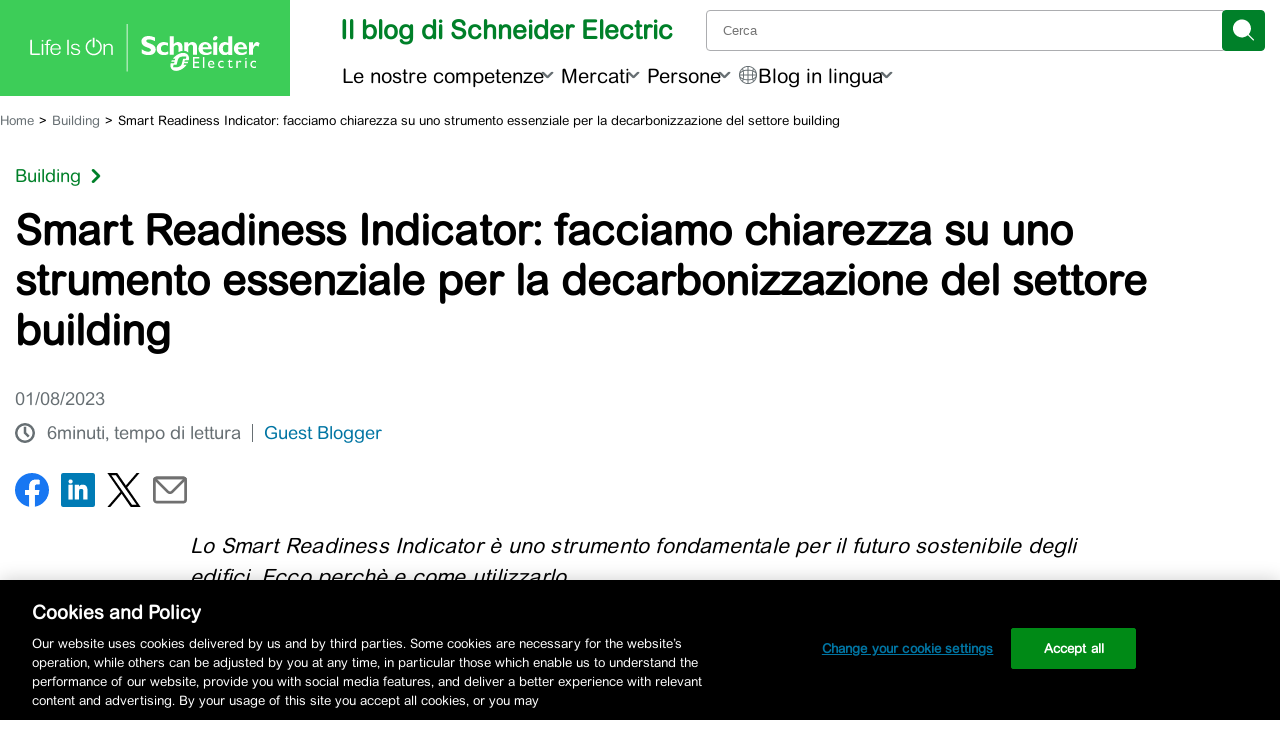

--- FILE ---
content_type: text/html; charset=UTF-8
request_url: https://blog.se.com/it/building/2023/08/01/smart-readiness-indicator/
body_size: 54049
content:
<!doctype html>
<html lang="it-IT">

<head>
	<link rel="preconnect" href="https://www.se.com" crossorigin>
	<link rel="preconnect" href="https://www.googletagmanager.com" crossorigin>
			<!-- Google Tag Manager -->
		<script id='gtmScript'>
			(function(w, d, s, l, i) {
				w[l] = w[l] || [];
				w[l].push({
					'gtm.start': new Date().getTime(),
					event: 'gtm.js'
				});
				var f = d.getElementsByTagName(s)[0],
					j = d.createElement(s),
					dl = l != 'dataLayer' ? '&l=' + l : '';
				j.async = true;
				j.src =
					'https://www.googletagmanager.com/gtm.js?id=' + i + dl;
				f.parentNode.insertBefore(j, f);
			})(window, document, 'script', 'dataLayer', 'GTM-5WGBFDW');
		</script>
		<title>Smart Readiness Indicator: facciamo chiarezza su uno strumento essenziale per la decarbonizzazione del settore building  - Schneider Electric Blog</title>
	<meta charset="UTF-8">
	<meta name="viewport" content="width=device-width, initial-scale=1">
	<meta name="msapplication-TileColor" content="#008029">
	<meta name="msapplication-TileImage" content="https://blog.se.com/assets/apple-touch-icon.png">
	<meta property="fb:pages" content="248492308506194">
	<meta property="fb:pages" content="148415565260574">
	<meta property="fb:pages" content="323099637733490">

	<meta name="seo-focus-keyword" content="Smart Readiness Indicator">
	<link rel="profile" href="https://gmpg.org/xfn/11">
	<link rel="apple-touch-icon" href="https://blog.se.com/assets/apple-touch-icon.png">
	<link rel="icon" href="https://blog.se.com/assets/favicon.png">
	<!--[if IE]>
		<link rel="shortcut icon" href="https://blog.se.com/wp-content/themes/schneider-electric-blog/favicon.ico">
	<![endif]-->
	<meta name='robots' content='index, follow, max-image-preview:large, max-snippet:-1, max-video-preview:-1' />

	<!-- This site is optimized with the Yoast SEO Premium plugin v22.0 (Yoast SEO v26.7) - https://yoast.com/wordpress/plugins/seo/ -->
	<meta name="description" content="Ecco perchè lo Smart Readiness Indicator è uno strumento fondamentale per il futuro sostenibile degli edifici" />
	<link rel="canonical" href="https://blog.se.com/it/building/2023/08/01/smart-readiness-indicator/" />
	<meta property="og:locale" content="it_IT" />
	<meta property="og:type" content="article" />
	<meta property="og:title" content="Smart Readiness Indicator: facciamo chiarezza su uno strumento essenziale per la decarbonizzazione del settore building " />
	<meta property="og:description" content="Ecco perchè lo Smart Readiness Indicator è uno strumento fondamentale per il futuro sostenibile degli edifici" />
	<meta property="og:url" content="https://blog.se.com/it/building/2023/08/01/smart-readiness-indicator/" />
	<meta property="og:site_name" content="Schneider Electric Blog" />
	<meta property="article:published_time" content="2023-08-01T05:00:00+00:00" />
	<meta property="article:modified_time" content="2023-08-02T16:34:10+00:00" />
	<meta property="og:image" content="https://blog.se.com/it/wp-content/uploads/2023/07/smart-building.jpg" />
	<meta property="og:image:width" content="1200" />
	<meta property="og:image:height" content="801" />
	<meta property="og:image:type" content="image/jpeg" />
	<meta name="author" content="Guest Blogger" />
	<meta name="twitter:card" content="summary_large_image" />
	<meta name="twitter:label1" content="Scritto da" />
	<meta name="twitter:data1" content="Guest Blogger" />
	<meta name="twitter:label2" content="Tempo di lettura stimato" />
	<meta name="twitter:data2" content="7 minuti" />
	<script type="application/ld+json" class="yoast-schema-graph">{"@context":"https://schema.org","@graph":[{"@type":"Article","@id":"https://blog.se.com/it/building/2023/08/01/smart-readiness-indicator/#article","isPartOf":{"@id":"https://blog.se.com/it/building/2023/08/01/smart-readiness-indicator/"},"author":{"name":"Guest Blogger","@id":"https://blog.se.com/it/#/schema/person/5a96ddb3f05c570c27153942eac84637"},"headline":"Smart Readiness Indicator: facciamo chiarezza su uno strumento essenziale per la decarbonizzazione del settore building ","datePublished":"2023-08-01T05:00:00+00:00","dateModified":"2023-08-02T16:34:10+00:00","mainEntityOfPage":{"@id":"https://blog.se.com/it/building/2023/08/01/smart-readiness-indicator/"},"wordCount":1269,"commentCount":0,"image":{"@id":"https://blog.se.com/it/building/2023/08/01/smart-readiness-indicator/#primaryimage"},"thumbnailUrl":"https://blog.se.com/it/wp-content/uploads/2023/07/smart-building.jpg","keywords":["Decarbonizzazione","Gestione dell’energia","Smart Building"],"articleSection":["Building"],"inLanguage":"it-IT","potentialAction":[{"@type":"CommentAction","name":"Comment","target":["https://blog.se.com/it/building/2023/08/01/smart-readiness-indicator/#respond"]}]},{"@type":"WebPage","@id":"https://blog.se.com/it/building/2023/08/01/smart-readiness-indicator/","url":"https://blog.se.com/it/building/2023/08/01/smart-readiness-indicator/","name":"Smart Readiness Indicator: facciamo chiarezza su uno strumento essenziale per la decarbonizzazione del settore building  - Schneider Electric Blog","isPartOf":{"@id":"https://blog.se.com/it/#website"},"primaryImageOfPage":{"@id":"https://blog.se.com/it/building/2023/08/01/smart-readiness-indicator/#primaryimage"},"image":{"@id":"https://blog.se.com/it/building/2023/08/01/smart-readiness-indicator/#primaryimage"},"thumbnailUrl":"https://blog.se.com/it/wp-content/uploads/2023/07/smart-building.jpg","datePublished":"2023-08-01T05:00:00+00:00","dateModified":"2023-08-02T16:34:10+00:00","author":{"@id":"https://blog.se.com/it/#/schema/person/5a96ddb3f05c570c27153942eac84637"},"description":"Ecco perchè lo Smart Readiness Indicator è uno strumento fondamentale per il futuro sostenibile degli edifici","breadcrumb":{"@id":"https://blog.se.com/it/building/2023/08/01/smart-readiness-indicator/#breadcrumb"},"inLanguage":"it-IT","potentialAction":[{"@type":"ReadAction","target":["https://blog.se.com/it/building/2023/08/01/smart-readiness-indicator/"]}]},{"@type":"ImageObject","inLanguage":"it-IT","@id":"https://blog.se.com/it/building/2023/08/01/smart-readiness-indicator/#primaryimage","url":"https://blog.se.com/it/wp-content/uploads/2023/07/smart-building.jpg","contentUrl":"https://blog.se.com/it/wp-content/uploads/2023/07/smart-building.jpg","width":1200,"height":801},{"@type":"BreadcrumbList","@id":"https://blog.se.com/it/building/2023/08/01/smart-readiness-indicator/#breadcrumb","itemListElement":[{"@type":"ListItem","position":1,"name":"Home","item":"https://blog.se.com/it/"},{"@type":"ListItem","position":2,"name":"Building","item":"https://blog.se.com/it/building/"},{"@type":"ListItem","position":3,"name":"Smart Readiness Indicator: facciamo chiarezza su uno strumento essenziale per la decarbonizzazione del settore building "}]},{"@type":"WebSite","@id":"https://blog.se.com/it/#website","url":"https://blog.se.com/it/","name":"Schneider Electric Blog","description":"Benvenuto nel blog di Schneider Electric, lo specialista nella gestione dell&#039;energia e dell&#039;automazione.","potentialAction":[{"@type":"SearchAction","target":{"@type":"EntryPoint","urlTemplate":"https://blog.se.com/it/?s={search_term_string}"},"query-input":{"@type":"PropertyValueSpecification","valueRequired":true,"valueName":"search_term_string"}}],"inLanguage":"it-IT"},{"@type":"Person","@id":"https://blog.se.com/it/#/schema/person/5a96ddb3f05c570c27153942eac84637","name":"Guest Blogger","image":{"@type":"ImageObject","inLanguage":"it-IT","@id":"https://blog.se.com/it/#/schema/person/image/","url":"https://blog.se.com/it/wp-content/uploads/2024/03/guest-blogger-picture-96x96.jpg","contentUrl":"https://blog.se.com/it/wp-content/uploads/2024/03/guest-blogger-picture-96x96.jpg","caption":"Guest Blogger"},"description":"Questo profilo è per i vari blogger ospiti che contribuiscono, con le loro opinioni ed esperienze sull'energia intelligente, alla nostra comunità online. In ognuno dei post, trovi la biografia dell'autore.","url":"https://blog.se.com/it/author/guest-blogger/"}]}</script>
	<!-- / Yoast SEO Premium plugin. -->


<link rel='dns-prefetch' href='//www.se.com' />
<link rel="alternate" title="oEmbed (JSON)" type="application/json+oembed" href="https://blog.se.com/it/wp-json/oembed/1.0/embed?url=https%3A%2F%2Fblog.se.com%2Fit%2Fbuilding%2F2023%2F08%2F01%2Fsmart-readiness-indicator%2F" />
<link rel="alternate" title="oEmbed (XML)" type="text/xml+oembed" href="https://blog.se.com/it/wp-json/oembed/1.0/embed?url=https%3A%2F%2Fblog.se.com%2Fit%2Fbuilding%2F2023%2F08%2F01%2Fsmart-readiness-indicator%2F&#038;format=xml" />
		<style>
			.lazyload,
			.lazyloading {
				max-width: 100%;
			}
		</style>
		<style id='wp-img-auto-sizes-contain-inline-css'>
img:is([sizes=auto i],[sizes^="auto," i]){contain-intrinsic-size:3000px 1500px}
/*# sourceURL=wp-img-auto-sizes-contain-inline-css */
</style>
<style id='wp-block-library-inline-css'>
:root{--wp-block-synced-color:#7a00df;--wp-block-synced-color--rgb:122,0,223;--wp-bound-block-color:var(--wp-block-synced-color);--wp-editor-canvas-background:#ddd;--wp-admin-theme-color:#007cba;--wp-admin-theme-color--rgb:0,124,186;--wp-admin-theme-color-darker-10:#006ba1;--wp-admin-theme-color-darker-10--rgb:0,107,160.5;--wp-admin-theme-color-darker-20:#005a87;--wp-admin-theme-color-darker-20--rgb:0,90,135;--wp-admin-border-width-focus:2px}@media (min-resolution:192dpi){:root{--wp-admin-border-width-focus:1.5px}}.wp-element-button{cursor:pointer}:root .has-very-light-gray-background-color{background-color:#eee}:root .has-very-dark-gray-background-color{background-color:#313131}:root .has-very-light-gray-color{color:#eee}:root .has-very-dark-gray-color{color:#313131}:root .has-vivid-green-cyan-to-vivid-cyan-blue-gradient-background{background:linear-gradient(135deg,#00d084,#0693e3)}:root .has-purple-crush-gradient-background{background:linear-gradient(135deg,#34e2e4,#4721fb 50%,#ab1dfe)}:root .has-hazy-dawn-gradient-background{background:linear-gradient(135deg,#faaca8,#dad0ec)}:root .has-subdued-olive-gradient-background{background:linear-gradient(135deg,#fafae1,#67a671)}:root .has-atomic-cream-gradient-background{background:linear-gradient(135deg,#fdd79a,#004a59)}:root .has-nightshade-gradient-background{background:linear-gradient(135deg,#330968,#31cdcf)}:root .has-midnight-gradient-background{background:linear-gradient(135deg,#020381,#2874fc)}:root{--wp--preset--font-size--normal:16px;--wp--preset--font-size--huge:42px}.has-regular-font-size{font-size:1em}.has-larger-font-size{font-size:2.625em}.has-normal-font-size{font-size:var(--wp--preset--font-size--normal)}.has-huge-font-size{font-size:var(--wp--preset--font-size--huge)}.has-text-align-center{text-align:center}.has-text-align-left{text-align:left}.has-text-align-right{text-align:right}.has-fit-text{white-space:nowrap!important}#end-resizable-editor-section{display:none}.aligncenter{clear:both}.items-justified-left{justify-content:flex-start}.items-justified-center{justify-content:center}.items-justified-right{justify-content:flex-end}.items-justified-space-between{justify-content:space-between}.screen-reader-text{border:0;clip-path:inset(50%);height:1px;margin:-1px;overflow:hidden;padding:0;position:absolute;width:1px;word-wrap:normal!important}.screen-reader-text:focus{background-color:#ddd;clip-path:none;color:#444;display:block;font-size:1em;height:auto;left:5px;line-height:normal;padding:15px 23px 14px;text-decoration:none;top:5px;width:auto;z-index:100000}html :where(.has-border-color){border-style:solid}html :where([style*=border-top-color]){border-top-style:solid}html :where([style*=border-right-color]){border-right-style:solid}html :where([style*=border-bottom-color]){border-bottom-style:solid}html :where([style*=border-left-color]){border-left-style:solid}html :where([style*=border-width]){border-style:solid}html :where([style*=border-top-width]){border-top-style:solid}html :where([style*=border-right-width]){border-right-style:solid}html :where([style*=border-bottom-width]){border-bottom-style:solid}html :where([style*=border-left-width]){border-left-style:solid}html :where(img[class*=wp-image-]){height:auto;max-width:100%}:where(figure){margin:0 0 1em}html :where(.is-position-sticky){--wp-admin--admin-bar--position-offset:var(--wp-admin--admin-bar--height,0px)}@media screen and (max-width:600px){html :where(.is-position-sticky){--wp-admin--admin-bar--position-offset:0px}}

/*# sourceURL=wp-block-library-inline-css */
</style><style id='wp-block-heading-inline-css'>
h1:where(.wp-block-heading).has-background,h2:where(.wp-block-heading).has-background,h3:where(.wp-block-heading).has-background,h4:where(.wp-block-heading).has-background,h5:where(.wp-block-heading).has-background,h6:where(.wp-block-heading).has-background{padding:1.25em 2.375em}h1.has-text-align-left[style*=writing-mode]:where([style*=vertical-lr]),h1.has-text-align-right[style*=writing-mode]:where([style*=vertical-rl]),h2.has-text-align-left[style*=writing-mode]:where([style*=vertical-lr]),h2.has-text-align-right[style*=writing-mode]:where([style*=vertical-rl]),h3.has-text-align-left[style*=writing-mode]:where([style*=vertical-lr]),h3.has-text-align-right[style*=writing-mode]:where([style*=vertical-rl]),h4.has-text-align-left[style*=writing-mode]:where([style*=vertical-lr]),h4.has-text-align-right[style*=writing-mode]:where([style*=vertical-rl]),h5.has-text-align-left[style*=writing-mode]:where([style*=vertical-lr]),h5.has-text-align-right[style*=writing-mode]:where([style*=vertical-rl]),h6.has-text-align-left[style*=writing-mode]:where([style*=vertical-lr]),h6.has-text-align-right[style*=writing-mode]:where([style*=vertical-rl]){rotate:180deg}
/*# sourceURL=https://blog.se.com/it/wp-includes/blocks/heading/style.min.css */
</style>
<style id='wp-block-image-inline-css'>
.wp-block-image>a,.wp-block-image>figure>a{display:inline-block}.wp-block-image img{box-sizing:border-box;height:auto;max-width:100%;vertical-align:bottom}@media not (prefers-reduced-motion){.wp-block-image img.hide{visibility:hidden}.wp-block-image img.show{animation:show-content-image .4s}}.wp-block-image[style*=border-radius] img,.wp-block-image[style*=border-radius]>a{border-radius:inherit}.wp-block-image.has-custom-border img{box-sizing:border-box}.wp-block-image.aligncenter{text-align:center}.wp-block-image.alignfull>a,.wp-block-image.alignwide>a{width:100%}.wp-block-image.alignfull img,.wp-block-image.alignwide img{height:auto;width:100%}.wp-block-image .aligncenter,.wp-block-image .alignleft,.wp-block-image .alignright,.wp-block-image.aligncenter,.wp-block-image.alignleft,.wp-block-image.alignright{display:table}.wp-block-image .aligncenter>figcaption,.wp-block-image .alignleft>figcaption,.wp-block-image .alignright>figcaption,.wp-block-image.aligncenter>figcaption,.wp-block-image.alignleft>figcaption,.wp-block-image.alignright>figcaption{caption-side:bottom;display:table-caption}.wp-block-image .alignleft{float:left;margin:.5em 1em .5em 0}.wp-block-image .alignright{float:right;margin:.5em 0 .5em 1em}.wp-block-image .aligncenter{margin-left:auto;margin-right:auto}.wp-block-image :where(figcaption){margin-bottom:1em;margin-top:.5em}.wp-block-image.is-style-circle-mask img{border-radius:9999px}@supports ((-webkit-mask-image:none) or (mask-image:none)) or (-webkit-mask-image:none){.wp-block-image.is-style-circle-mask img{border-radius:0;-webkit-mask-image:url('data:image/svg+xml;utf8,<svg viewBox="0 0 100 100" xmlns="http://www.w3.org/2000/svg"><circle cx="50" cy="50" r="50"/></svg>');mask-image:url('data:image/svg+xml;utf8,<svg viewBox="0 0 100 100" xmlns="http://www.w3.org/2000/svg"><circle cx="50" cy="50" r="50"/></svg>');mask-mode:alpha;-webkit-mask-position:center;mask-position:center;-webkit-mask-repeat:no-repeat;mask-repeat:no-repeat;-webkit-mask-size:contain;mask-size:contain}}:root :where(.wp-block-image.is-style-rounded img,.wp-block-image .is-style-rounded img){border-radius:9999px}.wp-block-image figure{margin:0}.wp-lightbox-container{display:flex;flex-direction:column;position:relative}.wp-lightbox-container img{cursor:zoom-in}.wp-lightbox-container img:hover+button{opacity:1}.wp-lightbox-container button{align-items:center;backdrop-filter:blur(16px) saturate(180%);background-color:#5a5a5a40;border:none;border-radius:4px;cursor:zoom-in;display:flex;height:20px;justify-content:center;opacity:0;padding:0;position:absolute;right:16px;text-align:center;top:16px;width:20px;z-index:100}@media not (prefers-reduced-motion){.wp-lightbox-container button{transition:opacity .2s ease}}.wp-lightbox-container button:focus-visible{outline:3px auto #5a5a5a40;outline:3px auto -webkit-focus-ring-color;outline-offset:3px}.wp-lightbox-container button:hover{cursor:pointer;opacity:1}.wp-lightbox-container button:focus{opacity:1}.wp-lightbox-container button:focus,.wp-lightbox-container button:hover,.wp-lightbox-container button:not(:hover):not(:active):not(.has-background){background-color:#5a5a5a40;border:none}.wp-lightbox-overlay{box-sizing:border-box;cursor:zoom-out;height:100vh;left:0;overflow:hidden;position:fixed;top:0;visibility:hidden;width:100%;z-index:100000}.wp-lightbox-overlay .close-button{align-items:center;cursor:pointer;display:flex;justify-content:center;min-height:40px;min-width:40px;padding:0;position:absolute;right:calc(env(safe-area-inset-right) + 16px);top:calc(env(safe-area-inset-top) + 16px);z-index:5000000}.wp-lightbox-overlay .close-button:focus,.wp-lightbox-overlay .close-button:hover,.wp-lightbox-overlay .close-button:not(:hover):not(:active):not(.has-background){background:none;border:none}.wp-lightbox-overlay .lightbox-image-container{height:var(--wp--lightbox-container-height);left:50%;overflow:hidden;position:absolute;top:50%;transform:translate(-50%,-50%);transform-origin:top left;width:var(--wp--lightbox-container-width);z-index:9999999999}.wp-lightbox-overlay .wp-block-image{align-items:center;box-sizing:border-box;display:flex;height:100%;justify-content:center;margin:0;position:relative;transform-origin:0 0;width:100%;z-index:3000000}.wp-lightbox-overlay .wp-block-image img{height:var(--wp--lightbox-image-height);min-height:var(--wp--lightbox-image-height);min-width:var(--wp--lightbox-image-width);width:var(--wp--lightbox-image-width)}.wp-lightbox-overlay .wp-block-image figcaption{display:none}.wp-lightbox-overlay button{background:none;border:none}.wp-lightbox-overlay .scrim{background-color:#fff;height:100%;opacity:.9;position:absolute;width:100%;z-index:2000000}.wp-lightbox-overlay.active{visibility:visible}@media not (prefers-reduced-motion){.wp-lightbox-overlay.active{animation:turn-on-visibility .25s both}.wp-lightbox-overlay.active img{animation:turn-on-visibility .35s both}.wp-lightbox-overlay.show-closing-animation:not(.active){animation:turn-off-visibility .35s both}.wp-lightbox-overlay.show-closing-animation:not(.active) img{animation:turn-off-visibility .25s both}.wp-lightbox-overlay.zoom.active{animation:none;opacity:1;visibility:visible}.wp-lightbox-overlay.zoom.active .lightbox-image-container{animation:lightbox-zoom-in .4s}.wp-lightbox-overlay.zoom.active .lightbox-image-container img{animation:none}.wp-lightbox-overlay.zoom.active .scrim{animation:turn-on-visibility .4s forwards}.wp-lightbox-overlay.zoom.show-closing-animation:not(.active){animation:none}.wp-lightbox-overlay.zoom.show-closing-animation:not(.active) .lightbox-image-container{animation:lightbox-zoom-out .4s}.wp-lightbox-overlay.zoom.show-closing-animation:not(.active) .lightbox-image-container img{animation:none}.wp-lightbox-overlay.zoom.show-closing-animation:not(.active) .scrim{animation:turn-off-visibility .4s forwards}}@keyframes show-content-image{0%{visibility:hidden}99%{visibility:hidden}to{visibility:visible}}@keyframes turn-on-visibility{0%{opacity:0}to{opacity:1}}@keyframes turn-off-visibility{0%{opacity:1;visibility:visible}99%{opacity:0;visibility:visible}to{opacity:0;visibility:hidden}}@keyframes lightbox-zoom-in{0%{transform:translate(calc((-100vw + var(--wp--lightbox-scrollbar-width))/2 + var(--wp--lightbox-initial-left-position)),calc(-50vh + var(--wp--lightbox-initial-top-position))) scale(var(--wp--lightbox-scale))}to{transform:translate(-50%,-50%) scale(1)}}@keyframes lightbox-zoom-out{0%{transform:translate(-50%,-50%) scale(1);visibility:visible}99%{visibility:visible}to{transform:translate(calc((-100vw + var(--wp--lightbox-scrollbar-width))/2 + var(--wp--lightbox-initial-left-position)),calc(-50vh + var(--wp--lightbox-initial-top-position))) scale(var(--wp--lightbox-scale));visibility:hidden}}
/*# sourceURL=https://blog.se.com/it/wp-includes/blocks/image/style.min.css */
</style>
<style id='wp-block-image-theme-inline-css'>
:root :where(.wp-block-image figcaption){color:#555;font-size:13px;text-align:center}.is-dark-theme :root :where(.wp-block-image figcaption){color:#ffffffa6}.wp-block-image{margin:0 0 1em}
/*# sourceURL=https://blog.se.com/it/wp-includes/blocks/image/theme.min.css */
</style>
<style id='wp-block-paragraph-inline-css'>
.is-small-text{font-size:.875em}.is-regular-text{font-size:1em}.is-large-text{font-size:2.25em}.is-larger-text{font-size:3em}.has-drop-cap:not(:focus):first-letter{float:left;font-size:8.4em;font-style:normal;font-weight:100;line-height:.68;margin:.05em .1em 0 0;text-transform:uppercase}body.rtl .has-drop-cap:not(:focus):first-letter{float:none;margin-left:.1em}p.has-drop-cap.has-background{overflow:hidden}:root :where(p.has-background){padding:1.25em 2.375em}:where(p.has-text-color:not(.has-link-color)) a{color:inherit}p.has-text-align-left[style*="writing-mode:vertical-lr"],p.has-text-align-right[style*="writing-mode:vertical-rl"]{rotate:180deg}
/*# sourceURL=https://blog.se.com/it/wp-includes/blocks/paragraph/style.min.css */
</style>
<link rel='stylesheet' id='jel3-toc-block-style-css' href='https://blog.se.com/it/wp-content/plugins/jel3-toc/build/css/style.min.css?ver=2860b4f55fdb558e4d85' media='all' />
<style id='global-styles-inline-css'>
:root{--wp--preset--aspect-ratio--square: 1;--wp--preset--aspect-ratio--4-3: 4/3;--wp--preset--aspect-ratio--3-4: 3/4;--wp--preset--aspect-ratio--3-2: 3/2;--wp--preset--aspect-ratio--2-3: 2/3;--wp--preset--aspect-ratio--16-9: 16/9;--wp--preset--aspect-ratio--9-16: 9/16;--wp--preset--color--black: #000000;--wp--preset--color--cyan-bluish-gray: #abb8c3;--wp--preset--color--white: #ffffff;--wp--preset--color--pale-pink: #f78da7;--wp--preset--color--vivid-red: #cf2e2e;--wp--preset--color--luminous-vivid-orange: #ff6900;--wp--preset--color--luminous-vivid-amber: #fcb900;--wp--preset--color--light-green-cyan: #7bdcb5;--wp--preset--color--vivid-green-cyan: #00d084;--wp--preset--color--pale-cyan-blue: #8ed1fc;--wp--preset--color--vivid-cyan-blue: #0693e3;--wp--preset--color--vivid-purple: #9b51e0;--wp--preset--color--base: #ffffff;--wp--preset--color--contrast: #000000;--wp--preset--color--primary: #3dcd58;--wp--preset--color--secondary: #42b4e6;--wp--preset--color--tertiary: #F6F6F6;--wp--preset--color--se-life-green: #3dcd58;--wp--preset--color--se-logo-green: #009530;--wp--preset--color--se-dark-gray: #626469;--wp--preset--color--se-light-gray: #9fa0a4;--wp--preset--gradient--vivid-cyan-blue-to-vivid-purple: linear-gradient(135deg,rgb(6,147,227) 0%,rgb(155,81,224) 100%);--wp--preset--gradient--light-green-cyan-to-vivid-green-cyan: linear-gradient(135deg,rgb(122,220,180) 0%,rgb(0,208,130) 100%);--wp--preset--gradient--luminous-vivid-amber-to-luminous-vivid-orange: linear-gradient(135deg,rgb(252,185,0) 0%,rgb(255,105,0) 100%);--wp--preset--gradient--luminous-vivid-orange-to-vivid-red: linear-gradient(135deg,rgb(255,105,0) 0%,rgb(207,46,46) 100%);--wp--preset--gradient--very-light-gray-to-cyan-bluish-gray: linear-gradient(135deg,rgb(238,238,238) 0%,rgb(169,184,195) 100%);--wp--preset--gradient--cool-to-warm-spectrum: linear-gradient(135deg,rgb(74,234,220) 0%,rgb(151,120,209) 20%,rgb(207,42,186) 40%,rgb(238,44,130) 60%,rgb(251,105,98) 80%,rgb(254,248,76) 100%);--wp--preset--gradient--blush-light-purple: linear-gradient(135deg,rgb(255,206,236) 0%,rgb(152,150,240) 100%);--wp--preset--gradient--blush-bordeaux: linear-gradient(135deg,rgb(254,205,165) 0%,rgb(254,45,45) 50%,rgb(107,0,62) 100%);--wp--preset--gradient--luminous-dusk: linear-gradient(135deg,rgb(255,203,112) 0%,rgb(199,81,192) 50%,rgb(65,88,208) 100%);--wp--preset--gradient--pale-ocean: linear-gradient(135deg,rgb(255,245,203) 0%,rgb(182,227,212) 50%,rgb(51,167,181) 100%);--wp--preset--gradient--electric-grass: linear-gradient(135deg,rgb(202,248,128) 0%,rgb(113,206,126) 100%);--wp--preset--gradient--midnight: linear-gradient(135deg,rgb(2,3,129) 0%,rgb(40,116,252) 100%);--wp--preset--font-size--small: clamp(0.875rem, 0.875rem + ((1vw - 0.2rem) * 0.227), 1rem);--wp--preset--font-size--medium: clamp(1rem, 1rem + ((1vw - 0.2rem) * 0.227), 1.125rem);--wp--preset--font-size--large: clamp(1.75rem, 1.75rem + ((1vw - 0.2rem) * 0.227), 1.875rem);--wp--preset--font-size--x-large: 2.25rem;--wp--preset--font-size--xx-large: clamp(4rem, 4rem + ((1vw - 0.2rem) * 10.909), 10rem);--wp--preset--font-family--arial-rounded-mt-for-se: "ArialRoundedMTforSE_Latin", sans-serif;--wp--preset--spacing--20: 0.44rem;--wp--preset--spacing--30: clamp(1.5rem, 5vw, 2rem);--wp--preset--spacing--40: clamp(1.8rem, 1.8rem + ((1vw - 0.48rem) * 2.885), 3rem);--wp--preset--spacing--50: clamp(2.5rem, 8vw, 4.5rem);--wp--preset--spacing--60: clamp(3.75rem, 10vw, 7rem);--wp--preset--spacing--70: clamp(5rem, 5.25rem + ((1vw - 0.48rem) * 9.096), 8rem);--wp--preset--spacing--80: clamp(7rem, 14vw, 11rem);--wp--preset--shadow--natural: 6px 6px 9px rgba(0, 0, 0, 0.2);--wp--preset--shadow--deep: 12px 12px 50px rgba(0, 0, 0, 0.4);--wp--preset--shadow--sharp: 6px 6px 0px rgba(0, 0, 0, 0.2);--wp--preset--shadow--outlined: 6px 6px 0px -3px rgb(255, 255, 255), 6px 6px rgb(0, 0, 0);--wp--preset--shadow--crisp: 6px 6px 0px rgb(0, 0, 0);}:root { --wp--style--global--content-size: 900px;--wp--style--global--wide-size: 1200px; }:where(body) { margin: 0; }.wp-site-blocks { padding-top: var(--wp--style--root--padding-top); padding-bottom: var(--wp--style--root--padding-bottom); }.has-global-padding { padding-right: var(--wp--style--root--padding-right); padding-left: var(--wp--style--root--padding-left); }.has-global-padding > .alignfull { margin-right: calc(var(--wp--style--root--padding-right) * -1); margin-left: calc(var(--wp--style--root--padding-left) * -1); }.has-global-padding :where(:not(.alignfull.is-layout-flow) > .has-global-padding:not(.wp-block-block, .alignfull)) { padding-right: 0; padding-left: 0; }.has-global-padding :where(:not(.alignfull.is-layout-flow) > .has-global-padding:not(.wp-block-block, .alignfull)) > .alignfull { margin-left: 0; margin-right: 0; }.wp-site-blocks > .alignleft { float: left; margin-right: 2em; }.wp-site-blocks > .alignright { float: right; margin-left: 2em; }.wp-site-blocks > .aligncenter { justify-content: center; margin-left: auto; margin-right: auto; }:where(.is-layout-flex){gap: 0.5em;}:where(.is-layout-grid){gap: 0.5em;}.is-layout-flow > .alignleft{float: left;margin-inline-start: 0;margin-inline-end: 2em;}.is-layout-flow > .alignright{float: right;margin-inline-start: 2em;margin-inline-end: 0;}.is-layout-flow > .aligncenter{margin-left: auto !important;margin-right: auto !important;}.is-layout-constrained > .alignleft{float: left;margin-inline-start: 0;margin-inline-end: 2em;}.is-layout-constrained > .alignright{float: right;margin-inline-start: 2em;margin-inline-end: 0;}.is-layout-constrained > .aligncenter{margin-left: auto !important;margin-right: auto !important;}.is-layout-constrained > :where(:not(.alignleft):not(.alignright):not(.alignfull)){max-width: var(--wp--style--global--content-size);margin-left: auto !important;margin-right: auto !important;}.is-layout-constrained > .alignwide{max-width: var(--wp--style--global--wide-size);}body .is-layout-flex{display: flex;}.is-layout-flex{flex-wrap: wrap;align-items: center;}.is-layout-flex > :is(*, div){margin: 0;}body .is-layout-grid{display: grid;}.is-layout-grid > :is(*, div){margin: 0;}body{background-color: var(--wp--preset--color--base);color: var(--wp--preset--color--contrast);font-family: var(--wp--preset--font-family--arial-rounded-mt-for-se);font-size: var(--wp--preset--font-size--medium);line-height: 1.6;--wp--style--root--padding-top: var(--wp--preset--spacing--40);--wp--style--root--padding-right: var(--wp--preset--spacing--30);--wp--style--root--padding-bottom: var(--wp--preset--spacing--40);--wp--style--root--padding-left: var(--wp--preset--spacing--30);}a:where(:not(.wp-element-button)){color: var(--wp--preset--color--contrast);text-decoration: underline;}:root :where(a:where(:not(.wp-element-button)):hover){text-decoration: none;}:root :where(a:where(:not(.wp-element-button)):focus){text-decoration: underline dashed;}:root :where(a:where(:not(.wp-element-button)):active){color: var(--wp--preset--color--secondary);text-decoration: none;}h1, h2, h3, h4, h5, h6{font-weight: 400;line-height: 1.4;}h1{font-size: clamp(25.014px, 1.563rem + ((1vw - 3.2px) * 1.93), 42px);font-weight: 700;line-height: 1.2;}h2{font-size: clamp(25.014px, 1.563rem + ((1vw - 3.2px) * 1.93), 42px);font-weight: 400;line-height: 1.2;}h3{font-size: var(--wp--preset--font-size--x-large);}h4{font-size: var(--wp--preset--font-size--large);}h5{font-size: var(--wp--preset--font-size--medium);font-weight: 700;text-transform: uppercase;}h6{font-size: var(--wp--preset--font-size--medium);text-transform: uppercase;}:root :where(.wp-element-button, .wp-block-button__link){background-color: var(--wp--preset--color--primary);border-radius: 0;border-width: 0;color: var(--wp--preset--color--contrast);font-family: inherit;font-size: inherit;font-style: inherit;font-weight: inherit;letter-spacing: inherit;line-height: inherit;padding-top: calc(0.667em + 2px);padding-right: calc(1.333em + 2px);padding-bottom: calc(0.667em + 2px);padding-left: calc(1.333em + 2px);text-decoration: none;text-transform: inherit;}:root :where(.wp-element-button:visited, .wp-block-button__link:visited){color: var(--wp--preset--color--contrast);}:root :where(.wp-element-button:hover, .wp-block-button__link:hover){background-color: var(--wp--preset--color--contrast);color: var(--wp--preset--color--base);}:root :where(.wp-element-button:focus, .wp-block-button__link:focus){background-color: var(--wp--preset--color--contrast);color: var(--wp--preset--color--base);}:root :where(.wp-element-button:active, .wp-block-button__link:active){background-color: var(--wp--preset--color--secondary);color: var(--wp--preset--color--base);}.has-black-color{color: var(--wp--preset--color--black) !important;}.has-cyan-bluish-gray-color{color: var(--wp--preset--color--cyan-bluish-gray) !important;}.has-white-color{color: var(--wp--preset--color--white) !important;}.has-pale-pink-color{color: var(--wp--preset--color--pale-pink) !important;}.has-vivid-red-color{color: var(--wp--preset--color--vivid-red) !important;}.has-luminous-vivid-orange-color{color: var(--wp--preset--color--luminous-vivid-orange) !important;}.has-luminous-vivid-amber-color{color: var(--wp--preset--color--luminous-vivid-amber) !important;}.has-light-green-cyan-color{color: var(--wp--preset--color--light-green-cyan) !important;}.has-vivid-green-cyan-color{color: var(--wp--preset--color--vivid-green-cyan) !important;}.has-pale-cyan-blue-color{color: var(--wp--preset--color--pale-cyan-blue) !important;}.has-vivid-cyan-blue-color{color: var(--wp--preset--color--vivid-cyan-blue) !important;}.has-vivid-purple-color{color: var(--wp--preset--color--vivid-purple) !important;}.has-base-color{color: var(--wp--preset--color--base) !important;}.has-contrast-color{color: var(--wp--preset--color--contrast) !important;}.has-primary-color{color: var(--wp--preset--color--primary) !important;}.has-secondary-color{color: var(--wp--preset--color--secondary) !important;}.has-tertiary-color{color: var(--wp--preset--color--tertiary) !important;}.has-se-life-green-color{color: var(--wp--preset--color--se-life-green) !important;}.has-se-logo-green-color{color: var(--wp--preset--color--se-logo-green) !important;}.has-se-dark-gray-color{color: var(--wp--preset--color--se-dark-gray) !important;}.has-se-light-gray-color{color: var(--wp--preset--color--se-light-gray) !important;}.has-black-background-color{background-color: var(--wp--preset--color--black) !important;}.has-cyan-bluish-gray-background-color{background-color: var(--wp--preset--color--cyan-bluish-gray) !important;}.has-white-background-color{background-color: var(--wp--preset--color--white) !important;}.has-pale-pink-background-color{background-color: var(--wp--preset--color--pale-pink) !important;}.has-vivid-red-background-color{background-color: var(--wp--preset--color--vivid-red) !important;}.has-luminous-vivid-orange-background-color{background-color: var(--wp--preset--color--luminous-vivid-orange) !important;}.has-luminous-vivid-amber-background-color{background-color: var(--wp--preset--color--luminous-vivid-amber) !important;}.has-light-green-cyan-background-color{background-color: var(--wp--preset--color--light-green-cyan) !important;}.has-vivid-green-cyan-background-color{background-color: var(--wp--preset--color--vivid-green-cyan) !important;}.has-pale-cyan-blue-background-color{background-color: var(--wp--preset--color--pale-cyan-blue) !important;}.has-vivid-cyan-blue-background-color{background-color: var(--wp--preset--color--vivid-cyan-blue) !important;}.has-vivid-purple-background-color{background-color: var(--wp--preset--color--vivid-purple) !important;}.has-base-background-color{background-color: var(--wp--preset--color--base) !important;}.has-contrast-background-color{background-color: var(--wp--preset--color--contrast) !important;}.has-primary-background-color{background-color: var(--wp--preset--color--primary) !important;}.has-secondary-background-color{background-color: var(--wp--preset--color--secondary) !important;}.has-tertiary-background-color{background-color: var(--wp--preset--color--tertiary) !important;}.has-se-life-green-background-color{background-color: var(--wp--preset--color--se-life-green) !important;}.has-se-logo-green-background-color{background-color: var(--wp--preset--color--se-logo-green) !important;}.has-se-dark-gray-background-color{background-color: var(--wp--preset--color--se-dark-gray) !important;}.has-se-light-gray-background-color{background-color: var(--wp--preset--color--se-light-gray) !important;}.has-black-border-color{border-color: var(--wp--preset--color--black) !important;}.has-cyan-bluish-gray-border-color{border-color: var(--wp--preset--color--cyan-bluish-gray) !important;}.has-white-border-color{border-color: var(--wp--preset--color--white) !important;}.has-pale-pink-border-color{border-color: var(--wp--preset--color--pale-pink) !important;}.has-vivid-red-border-color{border-color: var(--wp--preset--color--vivid-red) !important;}.has-luminous-vivid-orange-border-color{border-color: var(--wp--preset--color--luminous-vivid-orange) !important;}.has-luminous-vivid-amber-border-color{border-color: var(--wp--preset--color--luminous-vivid-amber) !important;}.has-light-green-cyan-border-color{border-color: var(--wp--preset--color--light-green-cyan) !important;}.has-vivid-green-cyan-border-color{border-color: var(--wp--preset--color--vivid-green-cyan) !important;}.has-pale-cyan-blue-border-color{border-color: var(--wp--preset--color--pale-cyan-blue) !important;}.has-vivid-cyan-blue-border-color{border-color: var(--wp--preset--color--vivid-cyan-blue) !important;}.has-vivid-purple-border-color{border-color: var(--wp--preset--color--vivid-purple) !important;}.has-base-border-color{border-color: var(--wp--preset--color--base) !important;}.has-contrast-border-color{border-color: var(--wp--preset--color--contrast) !important;}.has-primary-border-color{border-color: var(--wp--preset--color--primary) !important;}.has-secondary-border-color{border-color: var(--wp--preset--color--secondary) !important;}.has-tertiary-border-color{border-color: var(--wp--preset--color--tertiary) !important;}.has-se-life-green-border-color{border-color: var(--wp--preset--color--se-life-green) !important;}.has-se-logo-green-border-color{border-color: var(--wp--preset--color--se-logo-green) !important;}.has-se-dark-gray-border-color{border-color: var(--wp--preset--color--se-dark-gray) !important;}.has-se-light-gray-border-color{border-color: var(--wp--preset--color--se-light-gray) !important;}.has-vivid-cyan-blue-to-vivid-purple-gradient-background{background: var(--wp--preset--gradient--vivid-cyan-blue-to-vivid-purple) !important;}.has-light-green-cyan-to-vivid-green-cyan-gradient-background{background: var(--wp--preset--gradient--light-green-cyan-to-vivid-green-cyan) !important;}.has-luminous-vivid-amber-to-luminous-vivid-orange-gradient-background{background: var(--wp--preset--gradient--luminous-vivid-amber-to-luminous-vivid-orange) !important;}.has-luminous-vivid-orange-to-vivid-red-gradient-background{background: var(--wp--preset--gradient--luminous-vivid-orange-to-vivid-red) !important;}.has-very-light-gray-to-cyan-bluish-gray-gradient-background{background: var(--wp--preset--gradient--very-light-gray-to-cyan-bluish-gray) !important;}.has-cool-to-warm-spectrum-gradient-background{background: var(--wp--preset--gradient--cool-to-warm-spectrum) !important;}.has-blush-light-purple-gradient-background{background: var(--wp--preset--gradient--blush-light-purple) !important;}.has-blush-bordeaux-gradient-background{background: var(--wp--preset--gradient--blush-bordeaux) !important;}.has-luminous-dusk-gradient-background{background: var(--wp--preset--gradient--luminous-dusk) !important;}.has-pale-ocean-gradient-background{background: var(--wp--preset--gradient--pale-ocean) !important;}.has-electric-grass-gradient-background{background: var(--wp--preset--gradient--electric-grass) !important;}.has-midnight-gradient-background{background: var(--wp--preset--gradient--midnight) !important;}.has-small-font-size{font-size: var(--wp--preset--font-size--small) !important;}.has-medium-font-size{font-size: var(--wp--preset--font-size--medium) !important;}.has-large-font-size{font-size: var(--wp--preset--font-size--large) !important;}.has-x-large-font-size{font-size: var(--wp--preset--font-size--x-large) !important;}.has-xx-large-font-size{font-size: var(--wp--preset--font-size--xx-large) !important;}.has-arial-rounded-mt-for-se-font-family{font-family: var(--wp--preset--font-family--arial-rounded-mt-for-se) !important;}
/*# sourceURL=global-styles-inline-css */
</style>

<link rel='stylesheet' id='jel3_block_editor-css-css' href='https://blog.se.com/it/wp-content/plugins/jel3-block-editor/style-caption-alignment.css?ver=1748556706' media='all' />
<link rel='stylesheet' id='jel3-guest-blogger-block-css' href='https://blog.se.com/it/wp-content/plugins/jel3-guest-blogger-block/build/style-index.css?ver=1765313524' media='all' />
<link rel='stylesheet' id='se_clicktotweet-css' href='https://blog.se.com/it/wp-content/plugins/se-click-to-tweet/assets/css/styles.css?ver=6.9' media='all' />
<style id='blog_se_main_css-inline-css'>
/*! normalize.css v8.0.1 | MIT License | github.com/necolas/normalize.css */html{line-height:1.15;-webkit-text-size-adjust:100%}body{margin:0}[hidden]{display:none}img{border-style:none}small{font-size:80%}a{background-color:rgba(0,0,0,0)}hr{box-sizing:content-box;height:0;overflow:visible}.screen-reader-text,.visuallyhidden{border:0;clip:rect(1px, 1px, 1px, 1px);clip-path:inset(50%);height:1px;margin:-1px;overflow:hidden;padding:0;position:absolute !important;width:1px;word-wrap:normal !important}.screen-reader-text:focus,.visuallyhidden:focus{background-color:#fafafa;border-radius:3px;box-shadow:0 0 2px 2px rgba(0,0,0,.6);clip:auto !important;clip-path:none;color:#202124;display:block;font-size:.875rem;font-weight:700;height:auto;left:5px;line-height:normal;padding:15px 23px 14px;text-decoration:none;top:5px;width:auto;z-index:100000}#primary[tabindex="-1"]:focus{outline:0}button{font-family:ArialRoundedMTforSE_Latin,Arial,sans-serif}button[class^=icon],div[class*=icon-]{background-color:rgba(0,0,0,0);border:1px solid rgba(0,0,0,0);border-radius:8px;padding:0;width:43px;height:43px}button[class^=icon] svg,div[class*=icon-] svg{color:#676f73;fill:#676f73;max-height:100%}button[class^=icon]:active,div[class*=icon-]:active{background-color:#005f73;border-color:#0075a3}button[class^=icon]:active svg,div[class*=icon-]:active svg{color:#fff;fill:#fff}button[class^=icon]:focus,div[class*=icon-]:focus{background-color:#676f73;border-color:#676f73}button[class^=icon]:focus svg,div[class*=icon-]:focus svg{color:#fff;fill:#fff}.button-outlined,.se-message .read-more{display:flex;padding:7.5px;background-color:rgba(0,0,0,0);border:1px solid #008029;color:#008029;font-size:small;border-radius:4px}.button-row{display:flex;flex-direction:row;width:100%;justify-content:center;align-items:center}.button,.button-elevated,.comment-respond form p.form-submit input{font-size:18px;font-weight:300;background-color:#008029;color:#fff;border:1px solid #008029;border-radius:4px;padding:.9rem}.button:hover,.button-elevated:hover,.comment-respond form p.form-submit input:hover{color:#fff;background-color:#005c1e;border-color:#005c1e;text-decoration:none}.button-elevated,.comment-respond form p.form-submit input{background-color:#0075a3;color:#fff;border-color:#0075a3}.button-elevated:hover,.comment-respond form p.form-submit input:hover{background-color:#005c80;border-color:#005c80}.button-elevated svg.icon-arrow,.comment-respond form p.form-submit input svg.icon-arrow{color:#fff;fill:#fff}@media(min-width: 1025px){.button-elevated,.comment-respond form p.form-submit input{font-size:20px}}svg.icon-new-tab{pointer-events:none;width:1rem;height:1rem}svg.icon-arrow{pointer-events:none;width:15px;height:15px;fill:#676f73}svg.icon-arrow-green-right{pointer-events:none;fill:#008029}svg.icon-arrow-green-right:hover{fill:#005c1e}svg.icon-world{pointer-events:none;width:18px;height:18px}svg.icon-search{pointer-events:none;width:16px;height:16px;fill:#676f73}svg.icon-menu{pointer-events:none;width:21px;height:16px}svg.icon-clock{pointer-events:none;width:20px;height:20px;fill:#676f73}svg.icon-globe{pointer-events:none;width:20px;height:20px;fill:#676f73}svg.icon-close{pointer-events:none;min-width:20px;min-height:20px;fill:#676f73;stroke:#676f73}svg.icon-share-facebook,svg.icon-share-linkedin,svg.icon-share-twitter,svg.icon-share-email{pointer-events:none;max-width:27px;max-height:27px}svg.icon-share-email{fill:#676f73;stroke:#676f73}@media(min-width: 1025px){svg.icon-share-facebook,svg.icon-share-linkedin,svg.icon-share-twitter,svg.icon-share-email{max-width:34px;max-height:34px}}.site-header{display:flex;flex-direction:column;z-index:10;position:relative}.site-header .top-header{background-color:#676f73}.site-header .top-header .wrap,.site-header .top-header .breadcrumb ol,.breadcrumb .site-header .top-header ol{flex-direction:column;align-items:flex-start}.site-header .top-header button{color:#202124}.site-header .top-header button:hover{color:#42b4e6}.site-header .top-header button:hover svg{fill:#42b4e6}.site-header .header-main{display:flex;align-self:center;align-items:center;justify-content:space-between;width:100%;max-width:1440px;flex-direction:row}.site-header .header-main .site-branding{display:flex;background-color:#3dcd58;height:70px;align-items:center;justify-content:center}.site-header .header-main .site-branding a{width:195px;height:70px;display:flex}.site-header .header-main .site-branding a svg{display:flex;width:100%;margin:15px}.site-header .header-main .site-name{display:flex;align-items:center}.site-header .header-main .site-name :first-child{margin:0;padding:0 33px 0 50px;white-space:nowrap;font-size:1.625rem;font-weight:700;color:#008029}.site-header .header-main .site-search form{width:100%;display:flex;align-items:stretch}.site-header .header-main .site-search form label,.site-header .header-main .site-search form .search-field{width:100%}.site-header .header-main .site-search form .search-field{padding:12px 12px 12px 16px;border:1px solid #acadb0;border-radius:4px;z-index:1}.site-header .header-main .site-search form .search-submit{display:flex;justify-content:center;align-items:center;margin-left:-4px;padding:0 10px;border:1px solid #008029;border-radius:4px;background-color:#008029;z-index:2;height:41px}.site-header .header-main .site-search form .search-submit:hover{background-color:#005c1e;border-color:#005c1e}.site-header .header-main .site-search form .search-submit .icon-search{fill:#fff;width:24px;height:24px}.site-header .header-main .site-navigation .button-row{justify-content:flex-end}.site-header .header-main .site-navigation .navbar{padding:0 15px}.site-header .header-main .site-navigation .navbar .navbar-nav{justify-content:space-between}.site-header .header-main .site-navigation .navbar .navbar-nav #buttonHeaderFilter{border-left:1px solid #acadb0;border-right:1px solid #acadb0}.site-header .search-mobile{padding:15px}.site-header .search-mobile .search-field{width:100%;height:48px;padding:12px 12px 12px 16px;border:1px solid #acadb0;border-radius:4px;z-index:1}.site-header .search-mobile .search-submit{display:none}.site-header .search-mobile{display:none}.site-header .search-mobile.show{display:block}@media(max-width: 1024px){.site-navigation #buttonCloseMenu{display:none;position:fixed;top:8px;right:8px;z-index:1001}.site-navigation #buttonCloseMenu svg.icon-close{color:#676f73;width:14px;height:14px;min-width:14px;min-height:14px}.site-navigation #header-navigation.show~.button-row #buttonCloseMenu{display:block}.site-navigation #header-navigation.show{z-index:1000;display:flex !important}.site-navigation #header-navigation.show #headerFilter{display:none}.site-navigation #header-navigation.show .navbar-nav{margin:0;padding:0}.site-navigation #header-navigation.show .navbar-nav .mobile-index button,.site-navigation #header-navigation.show .navbar-nav .nav-item button{border:1px solid rgba(0,0,0,0);color:#333;font-size:20px;line-height:25px;font-weight:700;border:none;background-color:#fff;display:flex;justify-content:space-between;align-items:center;border-bottom:1px solid #e7e6e6;padding:15px}.site-navigation #header-navigation.show .navbar-nav .mobile-index button:focus,.site-navigation #header-navigation.show .navbar-nav .nav-item button:focus{outline:2px solid #008029;outline-offset:-2px}.site-navigation #header-navigation.show .navbar-nav .mobile-index button svg,.site-navigation #header-navigation.show .navbar-nav .nav-item button svg{fill:#676f73}.site-navigation #header-navigation.show .navbar-nav .mobile-index{overflow-y:auto;overflow-x:hidden;background-color:#fff;display:flex;flex-direction:column;position:fixed;top:0;bottom:0;left:0;right:0;list-style:none;width:100%;max-width:100%;height:100vh;padding-top:56px}.site-navigation #header-navigation.show .navbar-nav .mobile-index button:first-child{border-top:1px solid #e7e6e6}.site-navigation #header-navigation.show .navbar-nav .nav-item{transition:left 300ms ease-out;overflow-y:auto;overflow-x:hidden;background-color:#fff;display:flex;flex-direction:column;position:fixed;top:0;bottom:0;left:100%;right:0;list-style:none;width:100%;max-width:100%;height:100vh}.site-navigation #header-navigation.show .navbar-nav .nav-item.show{left:0}.site-navigation #header-navigation.show .navbar-nav .nav-item button{flex-direction:row-reverse;justify-content:flex-end}.site-navigation #header-navigation.show .navbar-nav .nav-item button svg{margin-right:15px;transform:rotate(180deg)}.site-navigation #header-navigation.show .navbar-nav .nav-item .dropdown{left:-100%;padding:0;list-style:none}.site-navigation #header-navigation.show .navbar-nav .nav-item .dropdown li{display:flex;flex-shrink:0;border-bottom:1px solid #e7e6e6}.site-navigation #header-navigation.show .navbar-nav .nav-item .dropdown li a{display:flex;width:100%;color:#333;font-size:9.8px;line-height:20px;padding:15px 20px 15px 30px}.site-navigation #header-navigation.show .navbar-nav .nav-item .dropdown li a:focus{outline:2px solid #008029;outline-offset:-2px;background-color:rgba(0,128,41,.1)}}@media(min-width: 1025px){.site-header{position:relative}.site-header .top-header .wrap,.site-header .top-header .breadcrumb ol,.breadcrumb .site-header .top-header ol{flex-direction:row;align-items:flex-start}.site-header .header-main{display:grid;grid-template-columns:290px .25fr 1fr;grid-template-rows:60px auto;gap:0px 0px;grid-auto-flow:row;grid-template-areas:"site-branding site-name site-search" "site-branding site-navigation site-navigation"}.site-header .header-main .site-branding{height:96px;grid-area:site-branding}.site-header .header-main .site-branding a{width:242px;height:48px}.site-header .header-main .site-branding a svg{margin:0}.site-header .header-main .site-name{grid-area:site-name}.site-header .header-main .site-search{grid-area:site-search;margin-right:15px}.site-header .header-main .site-navigation{grid-area:site-navigation;display:flex;padding-left:32px}.site-header .header-main .site-navigation .navbar{display:flex;align-content:center}.site-header .header-main .site-navigation .navbar .navbar-nav{display:flex;align-items:flex-start;justify-content:space-evenly;gap:15px;margin:0;padding:0;list-style:none}.site-header .header-main .site-navigation .navbar .navbar-nav .nav-item button{transition:border-color 500ms;font-size:20px;border:0;border-bottom:3px solid #fff;border-radius:0;background:rgba(0,0,0,0);cursor:pointer;display:flex;align-items:center;gap:7.5px;padding:5px 5px 8px;line-height:15px;color:#000;vertical-align:baseline}.site-header .header-main .site-navigation .navbar .navbar-nav .nav-item button svg{transform:rotate(90deg)}.site-header .header-main .site-navigation .navbar .navbar-nav .nav-item button svg.icon-arrow{width:7px;height:20px}.site-header .header-main .site-navigation .navbar .navbar-nav .nav-item button:hover{border-color:#005c1e}.site-header .header-main .site-navigation .navbar .navbar-nav .nav-item button:focus{border-color:#008029}.site-header .header-main .site-navigation .navbar .navbar-nav .nav-item button:focus svg.icon-arrow{transition:transform 300ms;transform:rotate(-90deg)}.has-dropdown .dropdown{position:absolute;left:0;right:0;background-color:#fafafa;border-radius:0 0 2px 2px;box-shadow:0 0 2px 0 rgba(51,51,51,.5),0 7px 15px 0 rgba(51,51,51,.5);margin:0;padding:15px 40px;display:none}.has-dropdown .dropdown li{margin:0;list-style:none;padding:15px 30px}.has-dropdown .dropdown li a{white-space:nowrap;font-weight:700}.has-dropdown.open .dropdown{display:flex;flex-wrap:wrap;flex-direction:row;justify-content:space-around}}#menu-company-community{justify-content:center}@media(min-width: 1025px){.wp-caption{padding:0px 4px 4px;background:#fafafa}.wp-caption img{display:inline}.wp-caption .wp-caption-text{padding:4px;font-size:10.5px;font-weight:300;font-style:italic;color:#626469}}.alignfull{width:100%;max-width:none}.alignwide{margin-left:auto;margin-right:auto;max-width:1200px;width:100%}.alignleft{float:left;margin-right:20px}.alignright{float:right;margin-left:20px}figure.alignleft figcaption{text-align:left}figure.alignright figcaption{text-align:right}.hide{display:none !important}@media(max-width: 640px){.is-desktop{display:none !important}}@media(max-width: 1024px){.is-desktop{display:none !important}}@media(min-width: 1025px){.is-mobile{display:none !important}}html{scroll-behavior:smooth}@media(prefers-reduced-motion: reduce){html{scroll-behavior:auto}}body{min-height:100vh}body figure{max-width:100%}html a{color:#0075a3;text-decoration:none}html a:active{color:#00374d}html a:hover{color:#005f73;text-decoration:underline}html a:focus-visible{outline:2px solid currentColor;outline-offset:2px;text-decoration:underline}iframe[src*=youtube]{width:100%;aspect-ratio:16/9;height:auto}.cnt,.cnt-row{width:100%;display:flex;flex-direction:column}.cnt-row{flex-direction:row}.elevated{-webkit-box-shadow:0px 25px 18px -8px rgba(0,0,0,.05);box-shadow:0px 25px 18px -8px rgba(0,0,0,.05)}.wrap,.breadcrumb ol{position:relative;min-width:320px;max-width:1440px;margin-right:auto;margin-left:auto;display:flex;flex-wrap:wrap}.grid-list{display:flex;flex-direction:column;width:100%}.grid-list .list-item:last-of-type{box-shadow:0px 25px 18px -8px rgba(0,0,0,.15)}ul.grid-list,ol.grid-list{list-style:none;padding:0;margin:0}@media(min-width: 1025px){.grid-list{display:grid;grid-template-columns:repeat(auto-fill, minmax(30%, 1fr));gap:30px;align-items:stretch}.grid-list .list-item{height:100%;margin-bottom:37.5px;display:flex;flex-direction:column;border-radius:12px;box-shadow:0px 25px 18px -8px rgba(0,0,0,.15)}}.site{display:flex;flex-direction:column;min-height:100vh;align-content:center}.site-main{display:flex;flex-direction:column;justify-content:space-between}#regional-navigation{padding-left:15px}#regional-navigation ul.navbar-nav li.nav-item .dropdown{display:none}#regional-navigation ul.navbar-nav li.nav-item button{padding-left:0;transition:background-color .3s ease-in}#regional-navigation ul.navbar-nav li.nav-item button svg{transform:rotate(90deg)}#regional-navigation ul.navbar-nav li.nav-item button:hover,#regional-navigation ul.navbar-nav li.nav-item button:active,#regional-navigation ul.navbar-nav li.nav-item button:focus{color:#42b4e6;background-color:#e7e6e6}#regional-navigation ul.navbar-nav li.nav-item button:hover svg,#regional-navigation ul.navbar-nav li.nav-item button:active svg,#regional-navigation ul.navbar-nav li.nav-item button:focus svg{color:#42b4e6;fill:#42b4e6}#regional-navigation .dropdown{background-color:#fff;flex-direction:column;align-items:flex-start}.breadcrumb{font-size:12px;padding:12px}.breadcrumb a{color:#676f73;text-decoration:none}.breadcrumb a:hover{text-decoration:underline;color:#005c80}.breadcrumb a:focus{color:#00374d}.breadcrumb ol{list-style:none;padding:0;margin:0 auto;display:flex;align-items:center}.breadcrumb ol li:not(:first-child)::before{content:">";display:inline-block;margin:0 5px}.se-message{margin-bottom:0;display:flex;align-content:space-around;justify-content:center;padding:15px;color:#fff;background-color:#676f73}.se-message .wrap,.se-message .breadcrumb ol,.breadcrumb .se-message ol{flex-direction:row}@media(max-width: 640px){.se-message .wrap,.se-message .breadcrumb ol,.breadcrumb .se-message ol{flex-direction:column}}.se-message p{flex-grow:2;padding:15px}.se-message p:first-child{flex-grow:4}.se-message .read-more{color:#fff;border-color:#fff;white-space:nowrap}.se-message button.close{min-width:48px;min-height:48px;border:none;background-color:rgba(0,0,0,0)}.se-message button.close svg.icon-close{width:20px;height:20px;fill:#fff}.se-message button.close:focus{border:1px solid #fff}.link-author{color:#0075a3}.link-author:hover{fill:#005c80}.link-author:active{fill:#00374d}.wp-post-image,.featured-image img,.card-image img{filter:brightness(90%)}.home .card-image img,.home .highlight-role img,.home .post-featured .stacked .wp-post-image{filter:brightness(68%)}@media(min-width: 1025px){.breadcrumb{padding:15px 0}.home .site-main,.search .site-main,.archive .site-main,.author .site-main,.page .site-main{max-width:1440px;width:calc(100% - 30px);margin:0 auto 2rem;flex-wrap:wrap}}p.load-more{display:flex;justify-content:center}p.load-more a{position:relative;transition:color,border-color,background-color 600ms ease-out;display:flexbox;width:179px;padding:15px;border:1px solid #676f73;border-radius:5px;color:#676f73;text-align:center;background-color:#fff}p.load-more a.disabled{opacity:.5;pointer-events:none}.post-meta-container{padding:0 15px;margin:15px 0}.post-meta-container .post-meta{display:flex;flex-direction:row;flex-wrap:wrap;margin:15px 0 15px;align-items:center;justify-content:flex-start;list-style:none;line-height:1;font-size:.86rem;color:#676f73;padding:0;color:#676f73}.post-meta-container .post-meta abbr[title]{text-decoration:none}.post-meta-container .post-meta svg{margin-right:7.5px}.post-meta-container .post-meta a{text-decoration:none}.post-meta-container .post-meta a:hover{text-decoration:underline}.post-meta-container .post-meta .icon-clock{width:20px;height:20px;margin-right:12px;vertical-align:baseline}.post-meta-container .post-meta .icon-clock path{fill:#676f73}.post-meta-container .post-meta li{padding-right:.69rem;color:#676f73;font-weight:400;display:inline-flex;align-items:center}.post-meta-container .post-meta li.post-authors,.post-meta-container .post-meta li.post-ia-views{border-left:1px solid #676f73;padding-left:.69rem}.post-meta-container .post-meta li.post-ia-views:empty{border-left:0;padding-left:0;margin-left:0}.single .post-meta-container .post-meta{font-size:1.14rem}.post-meta--full{display:inline-flex;flex-wrap:wrap;align-items:center;row-gap:0;padding:0;margin:0;list-style:none}.post-meta__break{flex-basis:100%;width:0;height:15px;line-height:0;padding:0;margin:0;border:0;overflow:hidden;pointer-events:none;visibility:hidden}.author-card{display:flex;flex-direction:column;justify-content:space-between;height:100%;min-height:0;margin-bottom:15px}.author-card img{object-fit:cover;width:100%;height:300px}.author-card p{font-size:12.6px;overflow-wrap:anywhere}.author-card p.recent-post-link{min-height:60px;height:auto;display:block;margin-bottom:15px}.author-card p.recent-post-link a{color:#000}.author-card .button,.author-card .button-elevated,.author-card .comment-respond form p.form-submit input,.comment-respond form p.form-submit .author-card input,.author-card a.button,.author-card a.button-elevated{margin-top:7.5px}.author-card p,.author-card .author-badges{margin-left:15px;margin-right:15px}.author-card .author-name{font-size:16.8px;margin-bottom:0;overflow-wrap:anywhere}.author-card .author-title{color:#000;font-size:12.6px;overflow-wrap:anywhere}.author-card .author-badges{display:flex}.card-image{display:flex;flex-direction:column;position:relative;padding:15px;background-color:#acadb0}@media(max-width: 640px){.card-image{margin-bottom:15px;min-height:375px;height:auto;font-size:14px}}.card-image *{z-index:2;color:#fff}.card-image img{position:absolute;top:0;left:0;right:0;bottom:0;align-self:center;object-fit:cover;z-index:1;width:100%;height:100%;min-height:100%}.card-image .headline,.card-image .subhead,.card-image .subhead-excerpt{text-shadow:0 0 5px rgba(0,0,0,.3)}.card-image .headline,.card-image .subhead{font-weight:700}.card-image .headline{font-size:21px;overflow-wrap:anywhere}.card-image .subhead{font-size:14px;overflow-wrap:anywhere}.card-image .subhead-excerpt{display:flex;flex-direction:column;overflow-wrap:anywhere}nav.tags{display:flex;flex-direction:column;margin-bottom:120px}nav.tags .tags-title{font-weight:700;margin-right:7.5px;margin-bottom:1rem}nav.tags ul{list-style:none;padding:0;margin:0;display:inline}nav.tags ul li{display:inline-flex}nav.tags ul li::after{content:", "}nav.tags ul li:last-child::after{content:""}nav.tags ul.wp-tag-cloud li:after{content:""}@media(min-width: 1025px){.card-image{padding:90px 32px 32px}.card-image img{border-radius:12px}.card-image p{margin:0 0 38px;font-size:16.8px}.card-image .headline{font-size:31.5px;margin-bottom:38px}.card-image .subhead{font-size:19.6px;margin-bottom:32px}.post-meta-container{margin:0 auto}.author-card{margin-bottom:auto}.author-card .button-elevated,.author-card .comment-respond form p.form-submit input,.comment-respond form p.form-submit .author-card input{font-size:15.4px}.author-card img{border-radius:12px 12px 0 0}.author-card p{font-size:16.8px}.author-card p.recent-post-link{min-height:70px}.author-card .author-name{font-size:21px;margin-top:20px}.author-card .author-title{font-size:16.8px;color:#676f73;margin-top:24px}}.related-posts{clear:both}.related-posts p{margin:0;padding:0}.related-posts h2.headline{margin:0;padding:15px;font-size:21px;color:#fff;background-color:#008029}.related-posts ul{margin:0;padding:0}.related-posts ul li{list-style:none;display:flex;align-items:center}.related-posts ul li img{object-fit:cover}.related-posts ul li img,.related-posts ul li svg.no-image{width:122px;height:130px;background-color:#676f73}.related-posts ul li svg.no-image{padding:12px;min-width:98px;max-width:98px}.related-posts ul li div{padding-left:15px;display:flex;flex-direction:column}.related-posts ul li div h2,.related-posts ul li div p a{font-size:12.6px;font-weight:400}.related-posts ul li div svg{fill:#0075a3}@media(min-width: 1025px){.related-posts{max-width:1440px;margin:0 auto 120px}.related-posts h2.headline{margin:0;padding:15px;font-size:28px;color:#008029;background-color:rgba(0,0,0,0)}.related-posts ul{display:flex}.related-posts ul li{border-radius:12px;max-width:380px;-webkit-box-shadow:0px 25px 18px -8px rgba(0,0,0,.15);box-shadow:0px 25px 18px -8px rgba(0,0,0,.05);flex-basis:25%;flex-direction:column;margin-right:15px}.related-posts ul li:last-child{margin-right:0}.related-posts ul li img,.related-posts ul li svg.no-image{border-radius:12px 12px 0 0;width:100%;max-width:348px;height:274px;max-height:274px;background-color:#676f73}.related-posts ul li svg.no-image{padding:12px;min-width:calc(100% - 24px);height:250px}.related-posts ul li div{padding:15px;display:flex;flex-direction:column;justify-content:space-between;min-height:190px}.related-posts ul li div h2{font-size:21px;font-weight:400}.related-posts ul li div svg{fill:#0075a3}}article header .post-category-link,article .post-title,article section,article .comment-respond form{padding:0 15px}article header .featured-image{margin:0}article header .featured-image img{width:100%;height:231px;object-fit:cover;object-position:top}article header .post-category-link{display:flex;align-items:center}article header .post-category-link a{color:#008029}article header .post-category-link a:hover{color:#005c1e;text-decoration:underline}article header .post-category-link a:active{color:#003310}article header .post-category-link svg{margin-left:7.5px;width:14px;height:14px;min-width:14px;min-height:14px}article header .post-title{margin-top:0;font-size:21px}article section{width:auto}article section h2,article section h3,article section h4,article section h5,article section h6{scroll-margin-top:80px;clear:both}article section ul li,article section ol li{margin-bottom:15px}article section img,article section figure{max-width:100%;height:auto}article section img.aligncenter,article section figure.aligncenter{display:block;margin:0 auto;text-align:center}article section .thinglink iframe{width:100%;min-height:480px;border:0}nav.tags,footer .post-share-icons{margin-top:30px;margin-bottom:30px}.post-share-icons{display:flex;margin:0;padding:0;clear:both}.post-share-icons li{margin-right:15px;list-style:none}.post-share-icons li a{display:block}section.comments>p:first-child{margin-bottom:0;color:#008029;font-weight:700}section.comments .comments-list{display:flex;flex-direction:column;padding-left:0}section.comments .comments-list li{list-style:none}section.comments .comments-list .item{border-top:1px solid #676f73}section.comments .comments-list .item .comment-meta{display:flex;justify-content:space-between}section.comments .comments-list .item .comment-meta p:last-child a{color:#676f73}section.comments .comments-list .item .comment-meta .comment-author{font-weight:700}section.comments .comments-list .item .comment-reply-link{font-size:10.5px;color:#676f73}section.comments .comments-list .byuser .comment-author{color:#008029}section.comments .comments-list .parent .children{padding-left:0}section.comments .comments-list .parent .children .comment .item{padding-left:40px;border-color:#676f73}.comment-respond{margin:0 auto}.comment-respond h2{color:#008029;font-size:14px;margin-left:15px}.comment-respond form{display:flex;flex-direction:column}.comment-respond form p{display:flex;flex-direction:column;margin:0 0 15px;padding:0}.comment-respond form p label{font-size:16px;line-height:130%}.comment-respond form p input,.comment-respond form p textarea{border:1px solid #676f73;border-radius:5px;font-size:16px;padding:7.5px 15px}.comment-respond form p textarea{resize:vertical;height:185px}.comment-respond form p small{color:#676f73;font-size:14px;line-height:150%}.comment-respond form p.form-submit{align-items:flex-start}.comment-respond form p.form-submit input{padding:12px 15px;font-size:16px}@media(min-width: 1025px){.breadcrumb{margin-top:0;margin-bottom:0;font-size:.8rem}article{width:100%}article header p.featured-image img{height:430px}article header .post-meta-container{display:flex;flex-direction:column;max-width:1440px}article header .post-category-link,article header .post-title{margin:0 auto;max-width:1440px}article header .post-category-link{font-size:18.2px;margin:15px auto}article header .post-title{font-size:42px;margin-bottom:20px}article section{max-width:900px;margin:0 auto;font-size:21px !important}article section p{margin:0 0 2.25rem;line-height:1.5em;letter-spacing:.01em}article section .thinglink iframe{min-height:600px}article section nav.tags{flex-direction:row}article section nav.tags .tags-title{margin-bottom:0}article .no-comments{margin:60px auto;text-align:center;max-width:1440px;font-size:21px !important;font-weight:700}article .comment-respond{max-width:1440px}article .comment-respond form{max-width:740px}article section.comments>p:first-child{font-size:21px !important}article section.comments .comments-list .item p,article section.comments .comments-list .item .comment-reply-link{font-size:16.8px !important}article p.akismet_comment_form_privacy_notice{max-width:1440px;margin:0 auto}}.wp-block-image .size-large{width:100%;height:auto}.site-content>*:not(.alignwide):not(.alignfull){max-width:50%;margin-left:auto;margin-right:auto}.wp-block-image.alignfull{display:block;text-align:center}.wp-block-image.alignwide{max-width:75%;margin-left:auto;margin-right:auto}.wp-block-image figure.alignleft{display:block;float:left;margin-right:2em}.wp-block-image figure.alignright{display:block;float:right;margin-left:2em}.wp-block-image figure.alignleft,.wp-block-image figure.alignright{display:table}.wp-block-image figure.alignleft figcaption,.wp-block-image figure.alignright figcaption{display:table-caption;caption-side:bottom}.wp-block-image figure.alignright figcaption,.wp-block-image figure.alignleft figcaption{font-size:75%;color:gray;margin-bottom:1em}.has-se-life-green-color{color:#008029}.wp-block-embed iframe,iframe[data-src*="youtube.com"]{width:100%;height:auto;aspect-ratio:16/9}.has-se-life-green-background-color{background-color:#008029}.has-se-life-green-color{color:#008029}.has-se-life-green-border-color{border-color:#008029}.has-se-life-green-gradient-background{background:linear-gradient(135deg, #008029 0%, #008029 100%)}.sticky-div{z-index:1;display:flex;flex-direction:column;background-color:#fff;align-items:center;margin:0;max-width:1440px;position:-webkit-sticky;position:sticky;top:0;padding:15px}.sticky-div .post-share-icons{margin:0;padding:0;z-index:2;width:100%;align-items:center;justify-content:flex-start}.sticky-div .post-share-icons li{margin:0 12px 0 0}.admin-bar .sticky-div{top:30px}@media(min-width: 1025px){.sticky-div{margin:0 auto;flex-direction:row}.sticky-div .post-share-icons{width:270px}}section p a,section.comments .comments-list .item a{overflow-wrap:break-word;word-wrap:break-word;hyphens:auto}audio::-webkit-media-controls-panel{background-color:#fff}#MicrosoftTTSPlayerControlContainer{display:flex;position:relative;width:100%;max-width:900px}#MicrosoftTTSPlayerControlContainer p{white-space:nowrap}#MicrosoftTTSPlayerControlContainer audio{width:100%;z-index:1}#MicrosoftTTSPlayerControlContainer #MicrosoftTTSPlayerControlInitiateButton{cursor:pointer;display:flex;width:100%;font-size:1rem;align-items:center;background-color:#fff;margin:0;padding:0 6px;border:1px solid #cbcbcb;border-radius:10px;color:#000;width:100%;min-height:48px}.has-caption-alignment-left figcaption{text-align:left !important}.has-caption-alignment-center figcaption{text-align:center !important}.has-caption-alignment-right figcaption{text-align:right !important}/*# sourceMappingURL=single.css.map */

/*# sourceURL=blog_se_main_css-inline-css */
</style>
<link rel='stylesheet' id='wp-components-css' href='https://blog.se.com/it/wp-includes/css/dist/components/style.min.css?ver=6.9' media='all' />
<!-- Stream WordPress user activity plugin v4.1.1 -->
		<script>
			document.documentElement.className = document.documentElement.className.replace('no-js', 'js');
		</script>
				<style>
			.no-js img.lazyload {
				display: none;
			}

			figure.wp-block-image img.lazyloading {
				min-width: 150px;
			}

			.lazyload,
			.lazyloading {
				--smush-placeholder-width: 100px;
				--smush-placeholder-aspect-ratio: 1/1;
				width: var(--smush-image-width, var(--smush-placeholder-width)) !important;
				aspect-ratio: var(--smush-image-aspect-ratio, var(--smush-placeholder-aspect-ratio)) !important;
			}

						.lazyload, .lazyloading {
				opacity: 0;
			}

			.lazyloaded {
				opacity: 1;
				transition: opacity 400ms;
				transition-delay: 0ms;
			}

					</style>
		<style class='wp-fonts-local'>
@font-face{font-family:ArialRoundedMTforSE_Latin;font-style:normal;font-weight:400;font-display:swap;src:url('https://blog.se.com/it/wp-content/themes/blog-se-com-main/fonts/ArialRoundedMTforSE-Regular_Latin.woff2') format('woff2');font-stretch:normal;}
</style>
		<style id="wp-custom-css">
			#masthead .header-main .site-name p,
.top-picks h2, .top-picks ol li::before,.cards-list .list-item .category a,article header .post-category-link a, .comment-respond h3, .related-posts p.headline {
	color:#008029;
}

.top-picks ol li .icon-arrow-green-right,svg.icon-arrow-green-right {
	fill: #008029;
}

article header .post-category-link a:hover {
	color: #005C1E;
}

article header .post-category-link a:active {
	color: #003310
}


svg.icon-arrow-green-right:hover {
	fill:#003310;
}


#btn-search {
	background-color: #008029;
	border-color: #008029;
}

#btn-search:hover {
	background-color: #003310;
	border-color: #003310;
}

.button {
	background-color: #008029;
	border-color: #008029;
}

.button:hover, .button-elevated:hover {
	text-decoration: none;
}

.button-elevated,.comment-respond form p.form-submit input {
	background-color: #0075A3;
	border-color:#0075A3;	
}
.button-elevated:hover,.comment-respond form p.form-submit input:hover {
	background-color: #005C80;
	border-color: #005C80;	
	color: #fff;
}

html a {
	color: #0075A3;	
}
html a:hover {
	color: #005C80;
	text-decoration: underline;
}

html a:active {
	color: #00374D;
}

/*.link-author {
	color: #008029;
}*/		</style>
		<link rel='stylesheet' id='yarppRelatedCss-css' href='https://blog.se.com/it/wp-content/plugins/yet-another-related-posts-plugin/style/related.css?ver=5.30.11' media='all' />

<script nonce="6876e04aebbcb4fc5b278ab8464978fa">(window.BOOMR_mq=window.BOOMR_mq||[]).push(["addVar",{"rua.upush":"false","rua.cpush":"true","rua.upre":"false","rua.cpre":"true","rua.uprl":"false","rua.cprl":"false","rua.cprf":"false","rua.trans":"SJ-b52d30eb-01c3-4783-9be9-9802c25babb3","rua.cook":"false","rua.ims":"false","rua.ufprl":"false","rua.cfprl":"true","rua.isuxp":"false","rua.texp":"norulematch","rua.ceh":"false","rua.ueh":"false","rua.ieh.st":"0"}]);</script>
<script nonce="6876e04aebbcb4fc5b278ab8464978fa">!function(){function o(n,i){if(n&&i)for(var r in i)i.hasOwnProperty(r)&&(void 0===n[r]?n[r]=i[r]:n[r].constructor===Object&&i[r].constructor===Object?o(n[r],i[r]):n[r]=i[r])}try{var n=decodeURIComponent("%7B%20%22Akamai%22%3A%20%7B%20%22enabled%22%3A%20false%20%7D%20%7D");if(n.length>0&&window.JSON&&"function"==typeof window.JSON.parse){var i=JSON.parse(n);void 0!==window.BOOMR_config?o(window.BOOMR_config,i):window.BOOMR_config=i}}catch(r){window.console&&"function"==typeof window.console.error&&console.error("mPulse: Could not parse configuration",r)}}();</script>
                              <script nonce="6876e04aebbcb4fc5b278ab8464978fa">!function(e){var n="https://s.go-mpulse.net/boomerang/";if("False"=="True")e.BOOMR_config=e.BOOMR_config||{},e.BOOMR_config.PageParams=e.BOOMR_config.PageParams||{},e.BOOMR_config.PageParams.pci=!0,n="https://s2.go-mpulse.net/boomerang/";if(window.BOOMR_API_key="8TN5J-BS444-GZQD9-LHS4G-WBN2B",function(){function e(){if(!o){var e=document.createElement("script");e.id="boomr-scr-as",e.src=window.BOOMR.url,e.async=!0,i.parentNode.appendChild(e),o=!0}}function t(e){o=!0;var n,t,a,r,d=document,O=window;if(window.BOOMR.snippetMethod=e?"if":"i",t=function(e,n){var t=d.createElement("script");t.id=n||"boomr-if-as",t.src=window.BOOMR.url,BOOMR_lstart=(new Date).getTime(),e=e||d.body,e.appendChild(t)},!window.addEventListener&&window.attachEvent&&navigator.userAgent.match(/MSIE [67]\./))return window.BOOMR.snippetMethod="s",void t(i.parentNode,"boomr-async");a=document.createElement("IFRAME"),a.src="about:blank",a.title="",a.role="presentation",a.loading="eager",r=(a.frameElement||a).style,r.width=0,r.height=0,r.border=0,r.display="none",i.parentNode.appendChild(a);try{O=a.contentWindow,d=O.document.open()}catch(_){n=document.domain,a.src="javascript:var d=document.open();d.domain='"+n+"';void(0);",O=a.contentWindow,d=O.document.open()}if(n)d._boomrl=function(){this.domain=n,t()},d.write("<bo"+"dy onload='document._boomrl();'>");else if(O._boomrl=function(){t()},O.addEventListener)O.addEventListener("load",O._boomrl,!1);else if(O.attachEvent)O.attachEvent("onload",O._boomrl);d.close()}function a(e){window.BOOMR_onload=e&&e.timeStamp||(new Date).getTime()}if(!window.BOOMR||!window.BOOMR.version&&!window.BOOMR.snippetExecuted){window.BOOMR=window.BOOMR||{},window.BOOMR.snippetStart=(new Date).getTime(),window.BOOMR.snippetExecuted=!0,window.BOOMR.snippetVersion=12,window.BOOMR.url=n+"8TN5J-BS444-GZQD9-LHS4G-WBN2B";var i=document.currentScript||document.getElementsByTagName("script")[0],o=!1,r=document.createElement("link");if(r.relList&&"function"==typeof r.relList.supports&&r.relList.supports("preload")&&"as"in r)window.BOOMR.snippetMethod="p",r.href=window.BOOMR.url,r.rel="preload",r.as="script",r.addEventListener("load",e),r.addEventListener("error",function(){t(!0)}),setTimeout(function(){if(!o)t(!0)},3e3),BOOMR_lstart=(new Date).getTime(),i.parentNode.appendChild(r);else t(!1);if(window.addEventListener)window.addEventListener("load",a,!1);else if(window.attachEvent)window.attachEvent("onload",a)}}(),"".length>0)if(e&&"performance"in e&&e.performance&&"function"==typeof e.performance.setResourceTimingBufferSize)e.performance.setResourceTimingBufferSize();!function(){if(BOOMR=e.BOOMR||{},BOOMR.plugins=BOOMR.plugins||{},!BOOMR.plugins.AK){var n="true"=="true"?1:0,t="",a="clopz6qxyzams2l7k3kq-f-8bfb8df63-clientnsv4-s.akamaihd.net",i="false"=="true"?2:1,o={"ak.v":"39","ak.cp":"1787131","ak.ai":parseInt("1161994",10),"ak.ol":"0","ak.cr":9,"ak.ipv":4,"ak.proto":"h2","ak.rid":"56c8a3cd","ak.r":47376,"ak.a2":n,"ak.m":"dsca","ak.n":"essl","ak.bpcip":"18.220.252.0","ak.cport":39898,"ak.gh":"23.200.85.108","ak.quicv":"","ak.tlsv":"tls1.3","ak.0rtt":"","ak.0rtt.ed":"","ak.csrc":"-","ak.acc":"","ak.t":"1769952981","ak.ak":"hOBiQwZUYzCg5VSAfCLimQ==nVnkWE7/d0603u1dorqaf8ZXMTTgkb/A1CcjFQvRkzJErq0LcHbRgmsnP/Zs5OacnmuHNWEHLW84+CqFC44H+TfNQGf/PxWRHNW9P1RJp2UYdvU0cSjj1jsv4CGMI3XT4MkV/K9qrlfShgeuslUMZ/aFVJpizxjKhXf7/kGrHUzEx+X5CFZ/RuLz/fwuBU7qLWpt8dkyfBZh6VB3de7cDh8CY23m5QuTLrlfgzgsTZvyYuR2mGT397qlN+IrMDcyPXJgMPgCb1rIYpiGfzqRpGEZ50nScIdhpcdj58xN29/XbAhzLEh5xYrTfrMN1GST3pY0fZmHkoi0of4Kc515p3Mbd3Xss9pf2kl9JCrKS40pPDKfBeGYllFCDtDE6+uU8FnFK4YSJWlAEo5wfdn9t1qpxnUX+sntKGs4Ns1ONQs=","ak.pv":"13","ak.dpoabenc":"","ak.tf":i};if(""!==t)o["ak.ruds"]=t;var r={i:!1,av:function(n){var t="http.initiator";if(n&&(!n[t]||"spa_hard"===n[t]))o["ak.feo"]=void 0!==e.aFeoApplied?1:0,BOOMR.addVar(o)},rv:function(){var e=["ak.bpcip","ak.cport","ak.cr","ak.csrc","ak.gh","ak.ipv","ak.m","ak.n","ak.ol","ak.proto","ak.quicv","ak.tlsv","ak.0rtt","ak.0rtt.ed","ak.r","ak.acc","ak.t","ak.tf"];BOOMR.removeVar(e)}};BOOMR.plugins.AK={akVars:o,akDNSPreFetchDomain:a,init:function(){if(!r.i){var e=BOOMR.subscribe;e("before_beacon",r.av,null,null),e("onbeacon",r.rv,null,null),r.i=!0}return this},is_complete:function(){return!0}}}}()}(window);</script></head>

<body class="wp-singular post-template-default single single-post postid-3313 single-format-standard wp-theme-blog-se-com-main">
		<a class="skip-link screen-reader-text" href="#primary">Salta al contenuto</a>
	<svg aria-hidden="true" focusable="false" class="svg-icons-container" style="display:none" xmlns="https://www.w3.org/2000/svg" xmlns:xlink="https://www.w3.org/1999/xlink">
	<defs>
		<symbol id="icon-globe" viewBox="0 0 21 21">
			<path d="M10.5,1C5.3,1,1,5.3,1,10.5S5.3,20,10.5,20s9.5-4.3,9.5-9.5S15.7,1,10.5,1z M11,6.3c1.2,0,2.3-0.1,3.4-0.3
				c0.4,1.2,0.7,2.5,0.7,4H11V6.3z M11,5.3V2.1c1.2,0.2,2.2,1.4,3,3C13.1,5.2,12,5.3,11,5.3z M10,2.1v3.2C9,5.3,7.9,5.2,7,5
				C7.8,3.4,8.8,2.3,10,2.1z M10,6.3V10H5.9c0-1.5,0.3-2.8,0.7-4C7.7,6.2,8.8,6.3,10,6.3z M4.9,10H2c0.1-1.8,0.7-3.4,1.8-4.7
				c0.5,0.2,1.2,0.4,1.8,0.5C5.2,7.1,5,8.5,4.9,10z M4.9,11c0,1.5,0.3,2.9,0.7,4.2c-0.7,0.1-1.3,0.3-1.8,0.5c-1-1.3-1.7-2.9-1.8-4.7
				H4.9z M5.9,11H10v3.7c-1.2,0-2.3,0.1-3.4,0.3C6.2,13.8,6,12.5,5.9,11z M10,15.7v3.2c-1.2-0.2-2.2-1.4-3-3C7.9,15.8,9,15.7,10,15.7z
				M11,18.9v-3.2c1,0,2.1,0.1,3,0.2C13.2,17.6,12.2,18.7,11,18.9z M11,14.7V11h4.1c0,1.5-0.3,2.8-0.7,4C13.3,14.8,12.2,14.7,11,14.7z
				M16.1,11H19c-0.1,1.8-0.7,3.4-1.8,4.7c-0.5-0.2-1.2-0.4-1.8-0.5C15.8,13.9,16,12.5,16.1,11z M16.1,10c0-1.5-0.3-2.9-0.7-4.2
				c0.7-0.1,1.3-0.3,1.8-0.5c1,1.3,1.7,2.9,1.8,4.7H16.1z M16.5,4.5c-0.5,0.1-0.9,0.3-1.5,0.4c-0.4-0.9-0.8-1.6-1.4-2.3
				C14.7,3.1,15.7,3.7,16.5,4.5z M7.3,2.6C6.8,3.2,6.3,4,6,4.9c-0.5-0.1-1-0.2-1.5-0.4C5.3,3.7,6.3,3.1,7.3,2.6z M4.5,16.5
				c0.5-0.1,0.9-0.3,1.5-0.4c0.4,0.9,0.8,1.6,1.4,2.3C6.3,18,5.3,17.3,4.5,16.5z M13.7,18.4c0.5-0.6,1-1.4,1.4-2.3
				c0.5,0.1,1,0.2,1.5,0.4C15.7,17.3,14.7,18,13.7,18.4z" />
		</symbol>
		<symbol viewBox="0 0 4 8" id="arrow-4x8">
			<path d="M3.919 4.337l-2.574 3.33c-.199.318-.64.428-.985.244-.344-.185-.463-.593-.263-.912l2.318-3L.097 1.001C-.103.68.017.274.36.089c.346-.184.786-.074.985.245l2.574 3.33c.019.03.023.064.036.098.015.036.03.07.039.108.01.043.01.085.01.13s0 .086-.01.13c-.008.037-.024.072-.039.108-.013.034-.017.067-.036.099z" fill="currentColor" fill-rule="evenodd"></path>
		</symbol>
		<symbol viewBox="0 0 60 60" id="arrow-common">
			<path d="M22.47 41.41a1.5 1.5 0 001.943 2.28l.117-.1 13-12.268a1.5 1.5 0 00.12-2.053l-.1-.11-13-12.73a1.5 1.5 0 00-2.204 2.03l.104.113L34.335 30.21 22.47 41.409z" fill="currentColor"></path>
		</symbol>
		<symbol viewBox="0 0 60 60" id="new-tab">
			<path d="M26.5 19.5a1.5 1.5 0 01.144 2.993l-.144.007H19v18h18V33a1.5 1.5 0 011.356-1.493l.144-.007a1.5 1.5 0 011.493 1.356L40 33v9a1.5 1.5 0 01-1.356 1.493l-.144.007h-21a1.5 1.5 0 01-1.493-1.356L16 42V21a1.5 1.5 0 011.356-1.493l.144-.007h9zm15.303-3.303c.059 0 .117.003.174.01l.148.024.146.04.12.045.067.03.117.064a1.504 1.504 0 01.289.226l.109.121c.042.053.081.11.117.168l.05.09.045.098.046.124.038.139.012.06.017.14.005.12v6.365a1.5 1.5 0 01-2.992.153l-.008-.153v-2.742l-8.046 8.045a1.5 1.5 0 01-2.218-2.014l.097-.107 8.047-8.046h-2.744a1.5 1.5 0 01-.153-2.993l.153-.007h6.364z" fill="currentColor"></path>
		</symbol>
		<symbol id="arrow-default" viewBox="0 0 6.839 11.399">
			<path d="M5.7,6.839A1.035,1.035,0,0,1,4.9,6.5L.342,1.938a1.1,1.1,0,0,1,0-1.6,1.1,1.1,0,0,1,1.6,0L5.7,4.1,9.461.342a1.1,1.1,0,0,1,1.6,0,1.1,1.1,0,0,1,0,1.6L6.5,6.5A1.035,1.035,0,0,1,5.7,6.839Z" transform="translate(0 11.399) rotate(-90)" />
		</symbol>
		<symbol id="icon-close" viewBox="0 0 15 15">
			<path d="M1 1l13 13m0-13L1 14" stroke="currentColor" stroke-width="2" fill-rule="evenodd" stroke-linecap="round" stroke-linejoin="round"></path>
		</symbol>
		<symbol id="icon-close-filled-circle" viewBox="0 0 19.93 19.93">
			<path d="M10,0h0a10,10,0,1,0,10,10A10,10,0,0,0,10,0Zm4.19,12.92.05.06a.84.84,0,0,1-.05,1.2v0a.79.79,0,0,1-.63.26.86.86,0,0,1-.63-.26l-2.93-3-3,3a1,1,0,0,1-.63.26.86.86,0,0,1-.63-.26l0,0a.9.9,0,0,1,0-1.27L8.68,10,5.75,7l-.06-.06a.84.84,0,0,1,.06-1.2l0-.06A.86.86,0,0,1,7,5.74l3,2.92,2.93-2.92L13,5.68a.86.86,0,0,1,1.21.06.12.12,0,0,1,.05,0A.85.85,0,0,1,14.17,7l-2.93,3Z" transform="translate(0.01 0)" />
		</symbol>
		<symbol id="icon-menu-default" viewBox="0 0 21 15.999">
			<defs>
				<clipPath id="clip-path">
					<path id="icon" d="M1.143,16a1.143,1.143,0,1,1,0-2.285h9.381a1.143,1.143,0,1,1,0,2.285Zm0-6.857a1.143,1.143,0,1,1,0-2.285H19.858a1.143,1.143,0,0,1,0,2.285Zm0-6.856A1.143,1.143,0,0,1,1.143,0H19.858a1.143,1.143,0,0,1,0,2.286Z" transform="translate(0.391 0.047)" fill="rgba(51,51,51,0.7)" />
				</clipPath>
			</defs>
			<g id="Icon-2" data-name="Icon" transform="translate(-0.391 -0.047)">
				<path id="icon-3" data-name="icon" d="M1.143,16a1.143,1.143,0,1,1,0-2.285h9.381a1.143,1.143,0,1,1,0,2.285Zm0-6.857a1.143,1.143,0,1,1,0-2.285H19.858a1.143,1.143,0,0,1,0,2.285Zm0-6.856A1.143,1.143,0,0,1,1.143,0H19.858a1.143,1.143,0,0,1,0,2.286Z" transform="translate(0.391 0.047)" fill="rgba(51,51,51,0.7)" />
			</g>
		</symbol>
		<symbol id="icon-search-default" viewBox="0 0 15 15">
			<path d="M14.56,15.42a1,1,0,0,1-.68-.28l-3-3a6.37,6.37,0,0,1-4.33,1.24A6.48,6.48,0,1,1,12,2.68a6.43,6.43,0,0,1,.31,8.06l3,3a1,1,0,0,1,0,1.38,1,1,0,0,1-.7.29ZM7,1.47a5.44,5.44,0,0,0-5.41,5,5.43,5.43,0,0,0,9,4.54l.31-.27.28-.31A5.43,5.43,0,0,0,7,1.47Z" transform="translate(-0.55 -0.42)" />
		</symbol>
		<symbol id="icon-search-solid" viewBox="0 0 24 24">
			<defs>
				<clipPath>
					<path d="M22.671,23.778l-5.76-5.76a10.265,10.265,0,1,1,1.108-1.108l5.76,5.76a.8.8,0,0,1,0,1.108.814.814,0,0,1-.554.222A.752.752,0,0,1,22.671,23.778Z" fill="#333" />
				</clipPath>
			</defs>
			<path d="M22.671,23.778l-5.76-5.76a10.265,10.265,0,1,1,1.108-1.108l5.76,5.76a.8.8,0,0,1,0,1.108.814.814,0,0,1-.554.222A.752.752,0,0,1,22.671,23.778Z" fill="#fff" />
		</symbol>
		<symbol id="icon-time-default" viewBox="0 0 19.155 19.155">
			<g style="isolation:isolate">
				<path d="M9.578,0a9.578,9.578,0,1,0,9.578,9.578A9.606,9.606,0,0,0,9.578,0Zm0,16.761a7.183,7.183,0,1,1,7.183-7.183A7.2,7.2,0,0,1,9.578,16.761Zm1.2-7.662,3.232,3.232-1.676,1.676L8.38,10.056V3.592h2.394Z" />
			</g>
		</symbol>
		<symbol id="icon-social-facebook-default" viewBox="0 0 35.156 35.156">
			<path d="M0,17.578A17.578,17.578,0,1,1,17.578,35.156,17.578,17.578,0,0,1,0,17.578Z" fill="#626469" opacity="0" />
			<path d="M9.609,6.7H6.335V4.549a.873.873,0,0,1,.912-.993H9.555V.012L6.374,0A4.026,4.026,0,0,0,2.042,4.333V6.7H0v3.649H2.042v10.33H6.335V10.346h2.9Z" transform="translate(12.784 7.457)" fill="#626469" />
		</symbol>
		<symbol id="icon-social-instagram-default" viewBox="0 0 35.156 35.156">
			<path d="M0,17.578A17.578,17.578,0,1,1,17.578,35.156,17.578,17.578,0,0,1,0,17.578Z" fill="#626469" opacity="0" />
			<path d="M4.794,9.588A4.794,4.794,0,1,1,9.588,4.794,4.8,4.8,0,0,1,4.794,9.588Zm0-8.093a3.3,3.3,0,1,0,3.3,3.3A3.3,3.3,0,0,0,4.794,1.5Z" transform="translate(12.784 12.784)" fill="#626469" />
			<path d="M1.065,2.13A1.065,1.065,0,1,1,2.13,1.065,1.066,1.066,0,0,1,1.065,2.13Z" transform="translate(21.307 11.719)" fill="#626469" />
			<path d="M13.533,18.111H4.578A4.584,4.584,0,0,1,0,13.533V4.578A4.584,4.584,0,0,1,4.578,0h8.954a4.584,4.584,0,0,1,4.578,4.578v8.954A4.584,4.584,0,0,1,13.533,18.111ZM4.578,1.425A3.157,3.157,0,0,0,1.425,4.578v8.954a3.157,3.157,0,0,0,3.154,3.154h8.954a3.157,3.157,0,0,0,3.154-3.154V4.578a3.157,3.157,0,0,0-3.154-3.154Z" transform="translate(8.523 8.523)" fill="#626469" />
		</symbol>
		<symbol id="icon-social-twitter-new" viewBox="0 0 1200 1227" aria-hidden="true" role="none">
			<path d="M714.163 519.284L1160.89 0H1055.03L667.137 450.887L357.328 0H0L468.492 681.821L0 1226.37H105.866L515.491 750.218L842.672 1226.37H1200L714.137 519.284H714.163ZM569.165 687.828L521.697 619.934L144.011 79.6944H306.615L611.412 515.685L658.88 583.579L1055.08 1150.3H892.476L569.165 687.854V687.828Z"></path>
		</symbol>
		<symbol id="icon-social-twitter-default" viewBox="0 0 35.156 35.156">
			<path d="M0,17.578A17.578,17.578,0,1,1,17.578,35.156,17.578,17.578,0,0,1,0,17.578Z" fill="#626469" opacity="0" />
			<path d="M18.106,1.742a7.44,7.44,0,0,1-2.133.585A3.727,3.727,0,0,0,17.606.271a7.423,7.423,0,0,1-2.359.9,3.718,3.718,0,0,0-6.33,3.388A10.543,10.543,0,0,1,1.261.68,3.718,3.718,0,0,0,2.41,5.64,3.717,3.717,0,0,1,.727,5.174v.047a3.721,3.721,0,0,0,2.98,3.643,3.76,3.76,0,0,1-.978.13,3.717,3.717,0,0,1-.7-.067A3.719,3.719,0,0,0,5.5,11.508,7.45,7.45,0,0,1,.886,13.1,7.777,7.777,0,0,1,0,13.046a10.52,10.52,0,0,0,5.694,1.669A10.5,10.5,0,0,0,16.264,4.146q0-.243-.011-.481a7.534,7.534,0,0,0,1.853-1.923" transform="translate(8.523 10.653)" fill="#626469" />
		</symbol>
		<symbol id="icon-social-linkedin-default" viewBox="0 0 35.156 35.156">
			<path d="M0,17.578A17.578,17.578,0,1,1,17.578,35.156,17.578,17.578,0,0,1,0,17.578Z" fill="#626469" opacity="0" />
			<path d="M7.267,0A3.8,3.8,0,0,0,3.821,1.9v.038H3.8A.167.167,0,0,0,3.821,1.9V.27H0c.049,1.077,0,11.5,0,11.5H3.821V5.346a2.588,2.588,0,0,1,.127-.932,2.1,2.1,0,0,1,1.961-1.4c1.385,0,1.938,1.056,1.938,2.6v6.152H11.67V5.174C11.67,1.641,9.782,0,7.267,0" transform="translate(14.686 13.359)" fill="#626469" />
			<path d="M2.161,0a1.993,1.993,0,1,0-.05,3.975h.025A1.994,1.994,0,1,0,2.161,0" transform="translate(8.523 8.082)" fill="#626469" />
			<path d="M0,11.5H3.823V0H0Z" transform="translate(8.748 13.629)" fill="#626469" />
		</symbol>
		<symbol id="icon-social-youtube-default" viewBox="0 0 35.156 35.156">
			<path d="M0,17.578A17.578,17.578,0,1,1,17.578,35.156,17.578,17.578,0,0,1,0,17.578Z" fill="#626469" opacity="0" />
			<path d="M14.62,9.163H3.266A3.271,3.271,0,0,1,0,5.9V3.268A3.271,3.271,0,0,1,3.266,0H14.62a3.272,3.272,0,0,1,3.267,3.268V5.9A3.271,3.271,0,0,1,14.62,9.163Zm-.854-6.514a1.373,1.373,0,0,0-.989.37,1.275,1.275,0,0,0-.385.96V6.014a1.449,1.449,0,0,0,.349,1.026,1.251,1.251,0,0,0,.958.372,1.359,1.359,0,0,0,1.016-.348,1.461,1.461,0,0,0,.342-1.05V5.781h-.931v.207a.984.984,0,0,1-.09.517.377.377,0,0,1-.315.118.339.339,0,0,1-.307-.139.988.988,0,0,1-.089-.5V5.134h1.732V3.979a1.368,1.368,0,0,0-.334-.987A1.278,1.278,0,0,0,13.766,2.649ZM6.05,2.762V6.548a.97.97,0,0,0,.158.606.56.56,0,0,0,.474.2,1.088,1.088,0,0,0,.525-.146,1.913,1.913,0,0,0,.522-.418v.5h.9V2.762h-.9V6.2a1.287,1.287,0,0,1-.281.244.529.529,0,0,1-.253.094.217.217,0,0,1-.185-.073.376.376,0,0,1-.056-.231V2.762Zm4.18,4.18,0,0a1.159,1.159,0,0,0,.384.306,1.077,1.077,0,0,0,.474.1.75.75,0,0,0,.615-.256,1.126,1.126,0,0,0,.213-.736V3.842A1.35,1.35,0,0,0,11.69,3a.785.785,0,0,0-.656-.288.9.9,0,0,0-.419.107,1.426,1.426,0,0,0-.386.315V1.153H9.314V7.29h.915V6.942ZM2.522,1.153v.892H3.576V7.29H4.6V2.045H5.652V1.153Z" transform="translate(8.203 15.969)" fill="#626469" />
			<path d="M.4,0a.363.363,0,0,0-.31.126A.672.672,0,0,0,0,.532V.989H.8V.532A.671.671,0,0,0,.705.126.347.347,0,0,0,.4,0" transform="translate(21.527 19.41)" fill="#626469" />
			<path d="M.379,0A.451.451,0,0,0,.187.043.673.673,0,0,0,0,.182V3a.8.8,0,0,0,.215.16.518.518,0,0,0,.219.049.294.294,0,0,0,.244-.1A.5.5,0,0,0,.755,2.8V.466A.542.542,0,0,0,.66.118.348.348,0,0,0,.379,0" transform="translate(18.432 19.395)" fill="#626469" />
			<path d="M1.366,6.761H2.513v-2.8L3.848,0H2.683L1.972,2.7H1.9L1.155,0H0L1.366,4.082Z" transform="translate(11.59 7.635)" fill="#626469" />
			<path d="M1.47,5.239A1.507,1.507,0,0,1,.4,4.862,1.328,1.328,0,0,1,0,3.851V1.266A1.146,1.146,0,0,1,.41.343,1.681,1.681,0,0,1,1.518,0,1.507,1.507,0,0,1,2.554.361a1.2,1.2,0,0,1,.4.933V3.871a1.294,1.294,0,0,1-.393,1A1.567,1.567,0,0,1,1.47,5.239Zm0-4.375a.448.448,0,0,0-.3.1.337.337,0,0,0-.116.265V3.945a.437.437,0,0,0,.109.316.4.4,0,0,0,.31.114A.464.464,0,0,0,1.8,4.26a.41.41,0,0,0,.123-.315V1.229A.322.322,0,0,0,1.8.964.5.5,0,0,0,1.467.864Z" transform="translate(15.521 9.283)" fill="#626469" />
			<path d="M.712,5.061A1.291,1.291,0,0,0,1.3,4.9a2.153,2.153,0,0,0,.586-.465v.552h1.02V0H1.889V3.787a1.443,1.443,0,0,1-.313.267.6.6,0,0,1-.286.1.248.248,0,0,1-.207-.08.411.411,0,0,1-.066-.255V0H0V4.169a1.043,1.043,0,0,0,.179.666.643.643,0,0,0,.533.226" transform="translate(19.304 9.409)" fill="#626469" />
		</symbol>
		<symbol id="flag-ww" viewBox="0 0 21 21">
			<path fill="#333333" d="M19.833 10.514c0-5.163-4.179-9.348-9.333-9.348-.53 0-1.051.044-1.56.13a.583.583 0 11-.195-1.15C9.32.049 9.905 0 10.5 0 16.3 0 21 4.707 21 10.514c0 5.356-4.022 9.84-9.296 10.445a.583.583 0 01-.533-.93 20.051 20.051 0 011.368-1.608c.3-.315.59-.596.87-.836l.066-.056.427-.356c.151-.127.27-.23.382-.327.184-.16.344-.307.497-.456.477-.465.926-.997 1.446-1.711a2.477 2.477 0 00.134-.318l-.093-.047a6.424 6.424 0 00-.264-.12c-.26-.11-.524-.21-.76-.299l-.617-.302a90.34 90.34 0 00-1.4-.665l-.237-.109c-1.04-.477-1.86-.807-1.972-.81-.043-.001-.065-.003-.071-.011a.796.796 0 01-.3.185 1.597 1.597 0 01-1.113-.124 1.587 1.587 0 01-.588-.52 3.298 3.298 0 01-.426-.807 5.64 5.64 0 01-.6-.3c-.884-.509-1.378-1.147-.988-1.947.139-.287.307-.535.5-.744.376-.409.768-.612 1.023-.67.044-.014.044-.014.116-.028.376-.062.816.042 1.278.372l2.039-2.268a654.25 654.25 0 00-2.012-1.933c-.941.036-2.159-.242-3.538-1.043l-.585.318-.019.242c-.037.427-.088.856-.156 1.258-.118.697-.274 1.247-.496 1.628a.583.583 0 01-.357.27.581.581 0 00-.195.153c-.22.24-.354.65-.32 1.31.034.66.2 1.235.453 1.726.168.324.328.534.376.586l.293.235a83.518 83.518 0 003.646 2.73c.059.043.13.106.201.191.256.304.355.7.09 1.087-.04.06-.238.311-.282.372-.089.121-.15.222-.181.301.004.043.046.104.107.192.245.348.478.625 1.049 1.222.142.095.31.24.474.446.52.65.689 1.535.325 2.607-.24.705-.397 1.151-.486 1.39a3.1 3.1 0 01-.084.208c-.013.039-.013.039-.15.204-.22.124-.321.181-.449.14C4.187 20.523 0 15.98 0 10.513c0-2.626.964-5.102 2.68-7.016a.583.583 0 01.868.779 9.31 9.31 0 00-2.381 6.237c0 4.718 3.507 8.661 8.105 9.265.09-.25.216-.614.384-1.11.234-.688.144-1.159-.131-1.503a.93.93 0 00-.22-.21l-.135-.104c-.646-.674-.923-1-1.186-1.375l-.178-.257c-.233-.327-.233-.702-.083-1.075.074-.185.18-.362.32-.555a7.21 7.21 0 01.097-.128 84.485 84.485 0 01-3.535-2.652c-.147-.117-.25-.2-.347-.283-.172-.172-.405-.477-.631-.916a5.369 5.369 0 01-.582-2.201c-.05-.96.184-1.676.624-2.158.161-.175.327-.3.483-.383.103-.246.199-.619.276-1.075a14.52 14.52 0 00.18-1.688.583.583 0 01.304-.487L6.074.987a.584.584 0 01.588.017c1.37.856 2.513 1.103 3.298 1.037a.613.613 0 01.533.15 645.58 645.58 0 011.246 1.192 56.332 56.332 0 011.27 1.236.761.761 0 01.158.278c.094.3 0 .55-.173.76-.058.07-.115.123-.089.09L10.334 8.62a.583.583 0 01-.855.016c-.358-.372-.59-.458-.708-.444-.092.022-.278.119-.48.339a1.898 1.898 0 00-.31.463c-.013.028.117.196.521.429.267.154.541.27.713.329.24.083.399.312.392.566 0 .03.062.215.298.557.05.07.1.116.157.144.043.022.09.035.138.041.195-.173.467-.228.85-.217.357.01 1.12.317 2.426.916l.242.111c.462.215.944.444 1.418.674.284.138.502.245.561.279a12.761 12.761 0 011.079.44c.378.184.578.312.697.544.135.257.116.515.025.827a2.944 2.944 0 01-.28.655c-.602.837-1.093 1.42-1.623 1.936-.169.165-.344.326-.543.5a53.165 53.165 0 01-.828.698l-.056.048c-.246.211-.51.466-.782.753-.08.084-.159.169-.237.255a9.353 9.353 0 006.684-8.965zm-11.07-2.32l.008-.002-.008.002zm-.478 5.373c.001-.001-.001-.003-.004-.005a.123.123 0 00.004.005zm.001.002l-.002-.003.002.003zm-.005-.29l.025-.032a.415.415 0 00-.003.004l-.022.029zm1.954 7.16zm-.006.06l.002-.015.004-.041a.501.501 0 01-.006.055zm-1.448-5.915a13.21 13.21 0 01-.006-.013l.006.013zm3.33-9.685a.095.095 0 00-.017.016.284.284 0 00-.018.023l.035-.04z"></path>
		</symbol>
		
		<symbol id="icon-share-linkedin" viewBox="0 0 32 32">
			<path d="M32,30a2,2,0,0,1-2,2H2a2,2,0,0,1-2-2V2A2,2,0,0,1,2,0H30a2,2,0,0,1,2,2Z" fill="#007bb5" />
			<rect x="7" y="11" width="4" height="14" fill="#fff" />
			<path d="M20.5,11c-2.79,0-3.27,1-3.5,2V11H13V25h4V17a1.8,1.8,0,0,1,2-2,1.8,1.8,0,0,1,2,2v8h4V18C25,14,24.48,11,20.5,11Z" fill="#fff" />
			<circle cx="9" cy="8" r="2" fill="#fff" />
		</symbol>
		<symbol id="icon-share-facebook" viewBox="0 0 1080 1080">
			<path d="M1500,540C1500,241.77,1258.23,0,960,0S420,241.77,420,540c0,269.53,197.47,492.93,455.62,533.44V696.09H738.52V540h137.1V421c0-135.34,80.62-210.09,204-210.09,59.08,0,120.88,10.54,120.88,10.54v132.9h-68.09c-67.08,0-88,41.62-88,84.32V540h149.76L1170.2,696.09H1044.38v377.35C1302.53,1032.93,1500,809.53,1500,540Z" transform="translate(-420)" fill="#1877f2" />
			<path d="M1170.2,696.09,1194.14,540H1044.38V438.7c0-42.7,20.91-84.32,88-84.32h68.09V221.48s-61.8-10.54-120.88-10.54c-123.35,0-204,74.75-204,210.09V540H738.52V696.09h137.1v377.35a546,546,0,0,0,168.76,0V696.09Z" transform="translate(-420)" fill="#fff" />
		</symbol>
		<symbol id="icon-share-twitter" viewBox="0 0 60.1 49.2">
			<path d="M59.5,15.8A21.28,21.28,0,0,1,57,17.4a21.75,21.75,0,0,1,.1,2.6A40,40,0,0,1,44.2,49.4a37.23,37.23,0,0,1-22.3,7.3A37.59,37.59,0,0,1,2,51a22.18,22.18,0,0,0,3.7.3A24.67,24.67,0,0,0,21,46,12.47,12.47,0,0,1,9.4,37.3a16.41,16.41,0,0,0,2.3.2,10.55,10.55,0,0,0,3.1-.4,12,12,0,0,1-5.9-3.3A12.23,12.23,0,0,1,5.2,25v-.2a13.35,13.35,0,0,0,4.9,1.5A12.5,12.5,0,0,1,6,20.8a13.17,13.17,0,0,1-.8-4.4,12.1,12.1,0,0,1,.1-1.9A13.29,13.29,0,0,1,7,9.9q1.35,1.5,3,3c.5.5,1.1.9,1.6,1.4a40.84,40.84,0,0,0,10.3,6,7.84,7.84,0,0,0,1.4.5,30.68,30.68,0,0,0,5.2,1.4,5,5,0,0,0,1.2.2c.2,0,.3.1.5.1l2.3.3a13.61,13.61,0,0,1-.4-3A12.23,12.23,0,0,1,37.4,9.7a1.61,1.61,0,0,1,.7-.4.1.1,0,0,1,.1.1V9.3a12.56,12.56,0,0,1,6.4-1.8,12.24,12.24,0,0,1,9.1,4l2.5-.6a18.41,18.41,0,0,0,2.5-.9,24.37,24.37,0,0,0,2.8-1.4,12.75,12.75,0,0,1-2.3,4.1,23.91,23.91,0,0,1-2.3,2.2c-.2.1-.4.3-.6.4h-.2v.1l.1-.1c.2,0,.4-.1.7-.1a23.81,23.81,0,0,0,2.6-.5,19.75,19.75,0,0,0,2.6-.8A24.76,24.76,0,0,0,59.5,15.8Z" transform="translate(-2 -7.5)" fill="#1da1f3" />
		</symbol>
		<symbol id="icon-share-email" viewBox="0 0 25.54 20.26">
			<path d="M2.81,19.26A1.79,1.79,0,0,1,1,17.49V2.81a1.86,1.86,0,0,1,.28-1,.44.44,0,0,1,.12-.15l0,0s.06-.09.12-.12A1.88,1.88,0,0,1,2.84,1H22.73a1.83,1.83,0,0,1,1.81,1.78V17.46a1.88,1.88,0,0,1-1.81,1.8Z" fill="#fff" stroke="#707070" stroke-miterlimit="10" stroke-width="2" />
			<path d="M22.73,1H2.84a1.88,1.88,0,0,0-1.29.52c-.06,0-.09.09-.12.12l0,0-.08.1,9.73,9.73a2.42,2.42,0,0,0,3.44,0h0l9.72-9.72A1.81,1.81,0,0,0,22.73,1Z" fill="none" stroke="#707070" stroke-miterlimit="10" stroke-width="2" />
		</symbol>
		<symbol id="icon-author-website" width="36" height="36" viewBox="0 0 36 36" fill="none">
			<defs>
				<clipPath id="clip_path_1">
					<rect width="36" height="36" />
				</clipPath>
				<clipPath id="clip_path_2">
					<rect width="35.103" height="14" />
				</clipPath>
			</defs>
			<g clip-path="url(#clip_path_1)">
				<rect width="36" height="36" fill="#3DCD58" fill-rule="evenodd" />
				<path d="M15 0C6.71571 0 0 6.71571 0 15C0 23.2843 6.71571 30 15 30C23.2843 30 30 23.2843 30 15C30 6.71571 23.2843 0 15 0C15 0 15 0 15 0ZM1.92236 15.9375C1.92236 15.9375 5.13922 15.9375 5.13922 15.9375C5.21079 17.494 5.44602 18.9181 5.81134 20.197C5.81134 20.197 2.95283 20.197 2.95283 20.197C2.38044 18.8754 2.02932 17.4403 1.92236 15.9375C1.92236 15.9375 1.92236 15.9375 1.92236 15.9375ZM19.6272 14.0625C19.5567 12.5556 19.3781 11.1282 19.1362 9.80301C19.1362 9.80301 22.2092 9.80301 22.2092 9.80301C22.6182 11.0608 22.899 12.4791 22.9837 14.0625C22.9837 14.0625 19.6272 14.0625 19.6272 14.0625C19.6272 14.0625 19.6272 14.0625 19.6272 14.0625ZM12.6353 20.197C12.3707 18.736 12.2409 17.3099 12.2168 15.9375C12.2168 15.9375 17.7829 15.9375 17.7829 15.9375C17.7589 17.3099 17.629 18.736 17.3643 20.197C17.3643 20.197 12.6353 20.197 12.6353 20.197C12.6353 20.197 12.6353 20.197 12.6353 20.197ZM16.956 22.072C16.5164 23.7595 15.8801 25.4798 14.9998 27.2037C14.1197 25.4798 13.4835 23.7595 13.0439 22.072C13.0439 22.072 16.956 22.072 16.956 22.072C16.956 22.072 16.956 22.072 16.956 22.072ZM12.2422 14.0625C12.3165 12.547 12.5081 11.1188 12.7625 9.80301C12.7625 9.80301 17.2368 9.80301 17.2368 9.80301C17.4913 11.1188 17.6829 12.547 17.7572 14.0625C17.7572 14.0625 12.2422 14.0625 12.2422 14.0625C12.2422 14.0625 12.2422 14.0625 12.2422 14.0625ZM13.1841 7.92808C13.77 5.64079 14.4939 3.83614 14.9998 2.72504C15.5056 3.83614 16.2296 5.64079 16.8157 7.92808C16.8157 7.92808 13.1841 7.92808 13.1841 7.92808C13.1841 7.92808 13.1841 7.92808 13.1841 7.92808ZM18.7386 7.92808C18.1404 5.44928 17.3724 3.45808 16.8022 2.17114C17.5108 2.67533 19.8648 4.53888 21.4706 7.92808C21.4706 7.92808 18.7386 7.92808 18.7386 7.92808C18.7386 7.92808 18.7386 7.92808 18.7386 7.92808ZM13.1973 2.17102C12.6272 3.45796 11.8592 5.44922 11.2611 7.92808C11.2611 7.92808 8.52881 7.92808 8.52881 7.92808C10.1348 4.53857 12.489 2.67502 13.1973 2.17102C13.1973 2.17102 13.1973 2.17102 13.1973 2.17102ZM10.8634 9.80307C10.6216 11.1283 10.443 12.5557 10.3724 14.0626C10.3724 14.0626 7.01562 14.0626 7.01562 14.0626C7.1003 12.4793 7.38101 11.0609 7.79011 9.80307C7.79011 9.80307 10.8634 9.80307 10.8634 9.80307C10.8634 9.80307 10.8634 9.80307 10.8634 9.80307ZM5.14124 14.0625C5.14124 14.0625 1.92236 14.0625 1.92236 14.0625C2.02932 12.5598 2.38038 11.1247 2.95277 9.80301C2.95277 9.80301 5.82432 9.80301 5.82432 9.80301C5.4563 11.0817 5.21642 12.5048 5.14124 14.0625C5.14124 14.0625 5.14124 14.0625 5.14124 14.0625ZM7.01465 15.9375C7.01465 15.9375 10.3467 15.9375 10.3467 15.9375C10.368 17.3123 10.4837 18.7365 10.7288 20.197C10.7288 20.197 7.7911 20.197 7.7911 20.197C7.37856 18.936 7.09687 17.5172 7.01465 15.9375C7.01465 15.9375 7.01465 15.9375 7.01465 15.9375ZM11.1172 22.072C11.5771 23.9812 12.2603 25.9325 13.2444 27.8916C12.5803 27.4161 10.1661 25.5172 8.52929 22.072C8.52929 22.072 11.1172 22.072 11.1172 22.072C11.1172 22.072 11.1172 22.072 11.1172 22.072ZM16.7529 27.8958C17.7383 25.9353 18.422 23.9826 18.8824 22.072C18.8824 22.072 21.489 22.072 21.489 22.072C19.8571 25.5348 17.4326 27.418 16.7529 27.8958C16.7529 27.8958 16.7529 27.8958 16.7529 27.8958ZM19.271 20.197C19.5162 18.7365 19.6319 17.3123 19.6531 15.9375C19.6531 15.9375 22.9858 15.9375 22.9858 15.9375C22.9052 17.5201 22.628 18.9385 22.2215 20.197C22.2215 20.197 19.271 20.197 19.271 20.197C19.271 20.197 19.271 20.197 19.271 20.197ZM24.86 15.9375C24.86 15.9375 28.0773 15.9375 28.0773 15.9375C27.9703 17.4403 27.6192 18.8754 27.0468 20.197C27.0468 20.197 24.188 20.197 24.188 20.197C24.5533 18.9181 24.7885 17.494 24.86 15.9375C24.86 15.9375 24.86 15.9375 24.86 15.9375ZM24.8579 14.0625C24.7827 12.5048 24.5428 11.0817 24.1748 9.80301C24.1748 9.80301 27.0467 9.80301 27.0467 9.80301C27.6192 11.1247 27.9702 12.5597 28.0771 14.0625C28.0771 14.0625 24.8579 14.0625 24.8579 14.0625C24.8579 14.0625 24.8579 14.0625 24.8579 14.0625ZM26.0391 7.92809C26.0391 7.92809 23.5141 7.92809 23.5141 7.92809C22.676 5.90927 21.5834 4.31229 20.5552 3.12588C22.8044 4.18262 24.705 5.85282 26.0391 7.92809C26.0391 7.92809 26.0391 7.92809 26.0391 7.92809ZM9.44377 3.1261C8.41569 4.31251 7.3232 5.90942 6.48516 7.92806C6.48516 7.92806 3.96045 7.92806 3.96045 7.92806C5.29447 5.85291 7.19488 4.18289 9.44377 3.1261C9.44377 3.1261 9.44377 3.1261 9.44377 3.1261ZM3.96045 22.072C3.96045 22.072 6.46986 22.072 6.46986 22.072C7.29528 24.0702 8.37247 25.6619 9.39345 26.8496C7.16659 25.7915 5.28449 24.1315 3.96045 22.072C3.96045 22.072 3.96045 22.072 3.96045 22.072ZM20.6064 26.8494C21.6272 25.6617 22.7042 24.0701 23.5294 22.072C23.5294 22.072 26.039 22.072 26.039 22.072C24.7151 24.1314 22.8331 25.7913 20.6064 26.8494C20.6064 26.8494 20.6064 26.8494 20.6064 26.8494Z" fill="#FFFFFF" transform="matrix(1 0 0 1 3 3)" />
				<g transform="matrix(1 0 0 1 1 10)">
					<path d="M28.5538 0C31.647 0 34.1538 2.50678 34.1538 5.6L34.1538 5.6C34.1538 8.69321 31.647 11.2 28.5538 11.2L5.6 11.2C2.50678 11.2 0 8.69321 0 5.6L0 5.6C0 2.50678 2.50678 0 5.6 0L28.5538 0Z" fill="#FFFFFF" transform="matrix(1 0 0 1 0 2.8)" />
					<path d="M1.89819 6.2439L2.98462 9.96704L3.97339 6.50635Q4.13208 5.96313 4.20837 5.76477Q4.28467 5.56641 4.49524 5.38635Q4.70581 5.2063 5.07202 5.2063Q5.44434 5.2063 5.65491 5.38635Q5.86548 5.56641 5.95093 5.77698Q6.03638 5.98755 6.18896 6.50635L7.17773 9.96704L8.27637 6.2439Q8.38623 5.84107 8.45337 5.66101Q8.52051 5.48096 8.6792 5.34363Q8.83789 5.2063 9.13696 5.2063Q9.43604 5.2063 9.65576 5.41382Q9.87549 5.62134 9.87549 5.9021Q9.87549 6.15845 9.68628 6.67725L8.3252 10.6689Q8.14819 11.1755 8.05054 11.4014Q7.95288 11.6272 7.74231 11.8042Q7.53174 11.9812 7.16553 11.9812Q6.78711 11.9812 6.57043 11.792Q6.35376 11.6028 6.25 11.3281Q6.14624 11.0535 6.02417 10.614L5.07202 7.36694L4.15039 10.614Q3.96729 11.2915 3.75366 11.6364Q3.54004 11.9812 3.00293 11.9812Q2.72827 11.9812 2.53601 11.8744Q2.34375 11.7676 2.21558 11.5692Q2.0874 11.3708 1.98975 11.0992Q1.89209 10.8276 1.83716 10.6689L0.488281 6.67725Q0.286865 6.11572 0.286865 5.9021Q0.286865 5.63354 0.500488 5.41992Q0.714111 5.2063 1.02539 5.2063Q1.44043 5.2063 1.58691 5.44128Q1.7334 5.67627 1.89819 6.2439ZM12.0605 6.2439L13.147 9.96704L14.1357 6.50635Q14.2944 5.96313 14.3707 5.76477Q14.447 5.56641 14.6576 5.38635Q14.8682 5.2063 15.2344 5.2063Q15.6067 5.2063 15.8173 5.38635Q16.0278 5.56641 16.1133 5.77698Q16.1987 5.98755 16.3513 6.50635L17.3401 9.96704L18.4387 6.2439Q18.5486 5.84107 18.6157 5.66101Q18.6829 5.48096 18.8416 5.34363Q19.0002 5.2063 19.2993 5.2063Q19.5984 5.2063 19.8181 5.41382Q20.0378 5.62134 20.0378 5.9021Q20.0378 6.15845 19.8486 6.67725L18.4875 10.6689Q18.3105 11.1755 18.2129 11.4014Q18.1152 11.6272 17.9047 11.8042Q17.6941 11.9812 17.3279 11.9812Q16.9495 11.9812 16.7328 11.792Q16.5161 11.6028 16.4124 11.3281Q16.3086 11.0535 16.1865 10.614L15.2344 7.36694L14.3127 10.614Q14.1296 11.2915 13.916 11.6364Q13.7024 11.9812 13.1653 11.9812Q12.8906 11.9812 12.6984 11.8744Q12.5061 11.7676 12.3779 11.5692Q12.2498 11.3708 12.1521 11.0992Q12.0544 10.8276 11.9995 10.6689L10.6506 6.67725Q10.4492 6.11572 10.4492 5.9021Q10.4492 5.63354 10.6628 5.41992Q10.8765 5.2063 11.1877 5.2063Q11.6028 5.2063 11.7493 5.44128Q11.8958 5.67627 12.0605 6.2439ZM22.2229 6.2439L23.3093 9.96704L24.2981 6.50635Q24.4568 5.96313 24.5331 5.76477Q24.6094 5.56641 24.8199 5.38635Q25.0305 5.2063 25.3967 5.2063Q25.769 5.2063 25.9796 5.38635Q26.1902 5.56641 26.2756 5.77698Q26.3611 5.98755 26.5137 6.50635L27.5024 9.96704L28.6011 6.2439Q28.7109 5.84107 28.7781 5.66101Q28.8452 5.48096 29.0039 5.34363Q29.1626 5.2063 29.4617 5.2063Q29.7607 5.2063 29.9805 5.41382Q30.2002 5.62134 30.2002 5.9021Q30.2002 6.15845 30.011 6.67725L28.6499 10.6689Q28.4729 11.1755 28.3752 11.4014Q28.2776 11.6272 28.067 11.8042Q27.8564 11.9812 27.4902 11.9812Q27.1118 11.9812 26.8951 11.792Q26.6785 11.6028 26.5747 11.3281Q26.4709 11.0535 26.3489 10.614L25.3967 7.36694L24.4751 10.614Q24.292 11.2915 24.0784 11.6364Q23.8647 11.9812 23.3276 11.9812Q23.053 11.9812 22.8607 11.8744Q22.6685 11.7676 22.5403 11.5692Q22.4121 11.3708 22.3145 11.0992Q22.2168 10.8276 22.1619 10.6689L20.813 6.67725Q20.6116 6.11572 20.6116 5.9021Q20.6116 5.63354 20.8252 5.41992Q21.0388 5.2063 21.3501 5.2063Q21.7651 5.2063 21.9116 5.44128Q22.0581 5.67627 22.2229 6.2439Z" fill="#3DCD58" clip-path="url(#clip_path_2)" transform="matrix(1 0 0 1 2 0)" />
				</g>
			</g>
		</symbol>
		<symbol id="icon-author-rss" viewBox="0 0 455.73 455.73">
			<rect width="455.73" height="455.73" fill="#f78422" />
			<path d="M296.21,159.16A325.08,325.08,0,0,0,64.81,63.38v64.35a261.14,261.14,0,0,1,185.9,76.93,261.14,261.14,0,0,1,76.93,185.9H392A325.08,325.08,0,0,0,296.21,159.16Z" fill="#fff" />
			<path d="M64.14,172.27v64.35c84.88,0,153.94,69.06,153.94,153.94h64.35C282.43,270.2,184.51,172.27,64.14,172.27Z" fill="#fff" />
			<circle cx="109.83" cy="346.26" r="46.09" fill="#fff" />
		</symbol>
		<symbol id="icon-author-linkedin" viewBox="0 0 455.73 455.73">
			<rect width="455.73" height="455.73" fill="#0084b1" />
			<path d="M107.25,69.21a38.31,38.31,0,0,1,38.05,38.24c-.05,22-18.28,38.52-38.3,38-20.31.41-38.16-16.55-38.15-38.19A38.33,38.33,0,0,1,107.25,69.21Z" fill="#fff" />
			<path d="M129.43,386.47H84.71A10.51,10.51,0,0,1,74.2,376V185.18a10.52,10.52,0,0,1,10.51-10.51h44.72a10.51,10.51,0,0,1,10.51,10.51V376A10.5,10.5,0,0,1,129.43,386.47Z" fill="#fff" />
			<path d="M386.88,241.68a72.42,72.42,0,0,0-72.42-72.42H303a64.41,64.41,0,0,0-56.36,33.27,4.45,4.45,0,0,0-.6-.08V179a4.36,4.36,0,0,0-4.36-4.36h-55.8a4.36,4.36,0,0,0-4.36,4.36V382.11a4.36,4.36,0,0,0,4.36,4.36l57,0a4.37,4.37,0,0,0,4.37-4.37V264.8c0-20.28,16.17-37.12,36.45-37.35A36.89,36.89,0,0,1,321,264.33V382.14a4.36,4.36,0,0,0,4.36,4.36l57.15,0a4.37,4.37,0,0,0,4.36-4.37V241.68Z" fill="#fff" />
		</symbol>
		<symbol id="icon-author-twitter" viewBox="0 0 455.73 455.73">
			<rect width="455.73" height="455.73" fill="#50abf1" />
			<path d="M60.38,337.82a195.12,195.12,0,0,0,104.87,30.37c108.35,0,196.18-87.84,196.18-196.18q0-4-.16-8.07c3.92-3.08,28.16-22.51,34.1-35,0,0-19.68,8.18-38.95,10.11h-.12l.1-.07c1.78-1.18,26.59-18.08,30-38.2a238.94,238.94,0,0,1-33.41,13.93c-3.23,1.07-6.61,2.12-10.09,3.1a68.85,68.85,0,0,0-117.31,62.62c-5.31-.22-86.23-4.76-141.29-71.43,0,0-32.9,44.92,19.61,91.11,0,0-16-.64-29.73-8.87,0,0-5.06,54.42,54.41,68.33,0,0-11.71,4.44-30.37,1.28,0,0,10.44,44,63.27,48.07,0,0-41.78,37.74-101.08,28.89Z" fill="#fff" />
		</symbol>
				<symbol id="se_logo_inverted" viewBox="0 0 140.625 29.297">
			<rect width="140.625" height="29.297" fill="none" />
			<path d="M0,29.3H.586V0H0Z" transform="translate(59.111)" fill="#9fa0a4" />
			<path d="M33.907,5.793a4.958,4.958,0,0,1,3.558-4.742v.958A4.06,4.06,0,1,0,40.2,1.976V1.027a4.95,4.95,0,1,1-6.3,4.766Zm15.96,4.776-.016-.01a.314.314,0,0,1-.048-.029A.748.748,0,0,1,49.68,10V6.351A2.29,2.29,0,0,0,49.388,5,1.707,1.707,0,0,0,48,4.374a2.367,2.367,0,0,0-1.157.314A2.121,2.121,0,0,0,46,5.548a4.659,4.659,0,0,0-.25,2.044V10a.751.751,0,0,1-.123.531.314.314,0,0,1-.048.029l-.016.01a.443.443,0,0,1-.237.063c-.439,0-.439-.351-.439-.66V4.329c0-.278,0-.66.439-.66a.443.443,0,0,1,.237.063l.016.01a.314.314,0,0,1,.048.029.749.749,0,0,1,.123.531V4.8A2.72,2.72,0,0,1,48.07,3.682,2.576,2.576,0,0,1,50,4.388a2.5,2.5,0,0,1,.546,1.759V9.972c0,.294,0,.66-.439.66A.445.445,0,0,1,49.867,10.568Zm-35.769-.2A2.76,2.76,0,0,1,13.07,9.63a3.7,3.7,0,0,1-.8-2.473,3.642,3.642,0,0,1,.852-2.521,3.208,3.208,0,0,1,2.444-.954c.059,0,.116,0,.171.008l.084.006h.021l.022,0a3.788,3.788,0,0,1,.439.053l.027,0,.05.009a3.012,3.012,0,0,1,.353.092l.012,0,.083.028a2.641,2.641,0,0,1,.3.127c.036.017.067.034.1.049l.056.028a.684.684,0,0,1,.08.042,2.632,2.632,0,0,1,.931,1.009A3.612,3.612,0,0,1,18.69,6.7c0,.556-.37.557-.8.557H13.171a3.123,3.123,0,0,0,.621,1.953,2.215,2.215,0,0,0,1.8.772,2.367,2.367,0,0,0,1-.207,2.275,2.275,0,0,0,1.131-1.222.451.451,0,0,1,.41-.286.408.408,0,0,1,.425.365,2.164,2.164,0,0,1-.594,1.084,3.159,3.159,0,0,1-2.4.919A3.791,3.791,0,0,1,14.1,10.364ZM13.185,6.6h4.6a2.164,2.164,0,0,0-2.25-2.264A2.423,2.423,0,0,0,13.185,6.6Zm9.446,3.308V1.872c0-.288,0-.724.48-.724s.481.4.481.724V9.908c0,.322,0,.724-.467.724C22.631,10.631,22.631,10.213,22.631,9.908ZM9.926,9.984V4.425H9.194c-.165,0-.551,0-.551-.3s.414-.288.551-.288h.732v-.7a2.352,2.352,0,0,1,.21-1.232,1.432,1.432,0,0,1,.635-.563,2.072,2.072,0,0,1,.876-.2,3.191,3.191,0,0,1,1.02.155.33.33,0,0,1,.2.287.348.348,0,0,1-.356.34c-.05,0-.185-.013-.315-.026h0c-.124-.013-.239-.024-.279-.024-1.044,0-1.122.544-1.122,1.375v.582h.927c.193,0,.551,0,.551.288,0,.2-.185.3-.551.3h-.927V9.984c0,.288,0,.647-.425.647S9.926,10.273,9.926,9.984Zm-2.9,0V4.342c0-.294,0-.66.439-.66s.425.4.425.66V9.984c0,.288,0,.647-.425.647S7.025,10.272,7.025,9.984Zm19.327.47a2.207,2.207,0,0,1-.722-.388,1.9,1.9,0,0,1-.755-1.259.337.337,0,0,1,.139-.266.475.475,0,0,1,.286-.1c.248,0,.336.2.43.406l.009.02a1.976,1.976,0,0,0,1.987,1.109c1.353,0,1.958-.626,1.958-1.247,0-.8-.9-1.028-1.379-1.148l-.037-.009c-.312-.08-.584-.146-.824-.2a5.3,5.3,0,0,1-1.757-.6,1.468,1.468,0,0,1-.672-1.221,1.754,1.754,0,0,1,.423-1.086,2.655,2.655,0,0,1,2.12-.777A3.915,3.915,0,0,1,29,3.92a2.107,2.107,0,0,1,.795.534,1.527,1.527,0,0,1,.41.86.356.356,0,0,1-.4.34c-.187,0-.285-.055-.411-.4A1.784,1.784,0,0,0,27.6,4.335c-.864,0-1.735.326-1.735,1.055a.888.888,0,0,0,.61.823,6.626,6.626,0,0,0,1.4.4,8.223,8.223,0,0,1,1.577.451l.064.03c.062.03.129.054.188.087a1.545,1.545,0,0,1,.872,1.436,1.811,1.811,0,0,1-.485,1.215,3.188,3.188,0,0,1-2.422.8A4.248,4.248,0,0,1,26.352,10.454ZM.8,10.477c-.711,0-.8-.083-.8-.736V1.872c0-.322,0-.724.467-.724.495,0,.495.435.495.724V9.708h4.5c.313,0,.7,0,.7.378s-.39.391-.7.391ZM38.322,5.532V0h.991V5.532a.489.489,0,0,1-.486.488A.5.5,0,0,1,38.322,5.532ZM6.914,1.91a.523.523,0,0,1,.55-.506.53.53,0,0,1,.551.506.537.537,0,0,1-.551.506A.53.53,0,0,1,6.914,1.91Z" transform="translate(0 8.37)" fill="#9fa0a4" />
			<path d="M18.686,20.356a3.817,3.817,0,0,1-.737-3.66h2l.325-.949H18.24a7.808,7.808,0,0,1,.436-.9h1.718l.334-.949H19.29a9.067,9.067,0,0,1,1.078-1.244,8.026,8.026,0,0,1,5.27-2.363,3.6,3.6,0,0,1,2.611.961,3.66,3.66,0,0,1,.775,3.479H26.636l-.262.947h2.361a8.41,8.41,0,0,1-.418.9h-2.16l-.282.947h1.847a9.3,9.3,0,0,1-1.188,1.394A8.054,8.054,0,0,1,21.251,21.3,3.537,3.537,0,0,1,18.686,20.356Zm.663-1.278h2.3a3.671,3.671,0,0,0,2.1-.641,2.314,2.314,0,0,0,1-1.411l.776-2.927a.183.183,0,0,1,.043-.109.316.316,0,0,1,.279-.094h1.419l.3-1.384H25.213a3.113,3.113,0,0,0-2.012.7,2.532,2.532,0,0,0-.91,1.466l-.612,2.558a.344.344,0,0,1-.089.177.467.467,0,0,1-.367.165H19.747Zm22-.223a2.517,2.517,0,0,1-.548-1.616,2.3,2.3,0,0,1,.57-1.6,1.952,1.952,0,0,1,1.473-.609c1.228,0,1.9.851,1.9,2.4H41.671a1.367,1.367,0,0,0,1.469,1.314,2.774,2.774,0,0,0,1.536-.527v.838a2.888,2.888,0,0,1-1.753.516A1.977,1.977,0,0,1,41.354,18.856Zm.333-2h2.2a1.006,1.006,0,0,0-1.022-1.081A1.136,1.136,0,0,0,41.687,16.851Zm25.106.537a2.109,2.109,0,0,1,2.163-2.357,2.905,2.905,0,0,1,1.269.3v.929a2.012,2.012,0,0,0-1.212-.438,1.349,1.349,0,0,0-1.334,1.49,1.361,1.361,0,0,0,1.48,1.444,2.811,2.811,0,0,0,1.164-.29v.849a3.628,3.628,0,0,1-1.31.25A2.1,2.1,0,0,1,66.793,17.388ZM53.477,18.2V15.888h-.764v-.1l1.625-1.582v.9h1.388v.775H54.339V18.13a.606.606,0,0,0,.625.661,1.9,1.9,0,0,0,.986-.324v.807a2.6,2.6,0,0,1-1.056.29A1.288,1.288,0,0,1,53.477,18.2Zm-6.5-.808a2.106,2.106,0,0,1,2.159-2.357,2.884,2.884,0,0,1,1.267.3v.929a2,2,0,0,0-1.209-.438,1.353,1.353,0,0,0-1.34,1.49,1.362,1.362,0,0,0,1.485,1.444,2.778,2.778,0,0,0,1.16-.29v.849a3.564,3.564,0,0,1-1.305.25A2.1,2.1,0,0,1,46.973,17.388Zm16.684,2.1V15.113h.865v4.371Zm-5.486,0v-4.37h.864v1.01h.017c.441-.774.861-1.094,1.269-1.094a1.526,1.526,0,0,1,1.044.506l-.458.758a1.422,1.422,0,0,0-.81-.438,1.225,1.225,0,0,0-1.063,1.349v2.278Zm-20.449,0V12.854h.865v6.629Zm-6.076,0V12.857h3.77v.854H32.593v2h2.724v.857H32.593v2.059H35.5v.856ZM63.609,14.1a.6.6,0,0,1,.327-.661c.259-.154.535-.1.614.108a.6.6,0,0,1-.323.662.61.61,0,0,1-.3.089A.316.316,0,0,1,63.609,14.1ZM48.491,10.525a4.249,4.249,0,0,1-1.026-2.866,4.1,4.1,0,0,1,1.043-2.877,3.6,3.6,0,0,1,2.7-1.109,4.56,4.56,0,0,1,2.017.483V.141h2.428V11.517H53.229V10.9a3.182,3.182,0,0,1-2.153.765A3.435,3.435,0,0,1,48.491,10.525Zm1.941-4.6a2.83,2.83,0,0,0-.514,1.789c0,1.421.732,2.34,1.866,2.34a2.044,2.044,0,0,0,1.445-.634V5.737a2.642,2.642,0,0,0-1.364-.452A1.766,1.766,0,0,0,50.432,5.92ZM.235,10.56V8.111A6.65,6.65,0,0,0,4.145,9.576c1.1,0,1.69-.383,1.69-1.049C5.836,6.662,0,7.345,0,3.268,0,1.3,1.708,0,4.366,0a9.4,9.4,0,0,1,3.88.883V3.1A8.894,8.894,0,0,0,4.618,2.085c-1.029,0-1.69.368-1.69.934,0,1.712,5.836,1.23,5.836,5.19,0,2.184-1.841,3.451-4.4,3.451A7.764,7.764,0,0,1,.235,10.56Zm57.668.016A3.7,3.7,0,0,1,56.681,7.71a4.028,4.028,0,0,1,1.145-2.9A4.12,4.12,0,0,1,60.76,3.675a3.961,3.961,0,0,1,2.9,1.168A4.292,4.292,0,0,1,64.75,8.08H59.2a2.161,2.161,0,0,0,.735,1.573,2.786,2.786,0,0,0,1.815.563,4.576,4.576,0,0,0,2.868-1.084v1.5a5.578,5.578,0,0,1-3.455,1.024A4.827,4.827,0,0,1,57.9,10.575ZM59.768,5.56A1.994,1.994,0,0,0,59.25,6.8h3.359a1.671,1.671,0,0,0-1.684-1.688A1.589,1.589,0,0,0,59.768,5.56ZM36.256,10.575A3.7,3.7,0,0,1,35.033,7.71a4.027,4.027,0,0,1,1.147-2.9,4.126,4.126,0,0,1,2.936-1.133,3.959,3.959,0,0,1,2.9,1.168A4.29,4.29,0,0,1,43.1,8.08H37.553a2.162,2.162,0,0,0,.734,1.573,2.8,2.8,0,0,0,1.82.563,4.566,4.566,0,0,0,2.861-1.084v1.5A5.559,5.559,0,0,1,39.52,11.66,4.834,4.834,0,0,1,36.256,10.575ZM38.123,5.56A1.988,1.988,0,0,0,37.6,6.8H40.96a1.993,1.993,0,0,0-.524-1.238,1.723,1.723,0,0,0-2.313-.007ZM9.325,7.687A4.044,4.044,0,0,1,13.7,3.672a8.122,8.122,0,0,1,2.6.5v1.8a4.449,4.449,0,0,0-1.979-.522,2.167,2.167,0,0,0-2.4,2.219,2.158,2.158,0,0,0,2.312,2.264A6,6,0,0,0,16.416,9.4v1.741a7.558,7.558,0,0,1-2.616.519C11.082,11.66,9.325,10.084,9.325,7.687Zm34.719,3.832v-7.7h2.428v7.7Zm21.909-.011v-7.7h2.432V6.022h.035c.72-1.6,1.527-2.355,2.464-2.355a2.642,2.642,0,0,1,1.608.7l-.668,2.135a2.817,2.817,0,0,0-1.441-.567c-.891,0-1.461.836-2,2.248v3.323ZM31.644,11.5V6.822c0-1.085-.523-1.538-1.211-1.538-.6,0-1.057.317-1.7,1.272v3.6a3.843,3.843,0,0,0-2.429-1.1V3.816h2.429v1.1a3.134,3.134,0,0,1,2.519-1.246,2.7,2.7,0,0,1,2.818,2.95V11.5Zm-14.225,0V.141h2.429V4.963h.033a2.987,2.987,0,0,1,2.446-1.288A2.706,2.706,0,0,1,25.16,6.617V9.071a7.313,7.313,0,0,0-2.429.768V7.133c0-1.151-.5-1.685-1.258-1.685-.569,0-1.055.35-1.624,1.169V11.5ZM43.935,2.134A1.689,1.689,0,0,1,44.847.271c.732-.431,1.508-.294,1.739.305a1.7,1.7,0,0,1-.914,1.862,1.708,1.708,0,0,1-.851.25A.891.891,0,0,1,43.935,2.134Z" transform="translate(68.134 7.335)" fill="#9fa0a4" />
		</symbol>
		<symbol id="se_logo_white" viewBox="0 0 215 45">
			<g id="se_logo_white_group" fill="#FFFFFE">
				<path d="M8.34177249,27.7683686 L1.46973545,27.7683686 L1.46973545,15.7314021 C1.46973545,15.2888889 1.46973545,14.6203792 0.713633157,14.6203792 C0,14.6203792 0,15.2361817 0,15.7314021 L0,27.8188007 C0,28.8225132 0.137266314,28.9495414 1.22477954,28.9495414 L8.34177249,28.9495414 C8.82106702,28.9495414 9.41753086,28.9495414 9.41753086,28.3492857 C9.41753086,27.7683686 8.82106702,27.7683686 8.34177249,27.7683686" id="Fill-1"></path>
				<path d="M11.4105467,18.5116138 C10.7397619,18.5116138 10.7397619,19.0731922 10.7397619,19.5244268 L10.7397619,28.1919224 C10.7397619,28.6344356 10.7397619,29.1853968 11.4105467,29.1853968 C12.060097,29.1853968 12.060097,28.6344356 12.060097,28.1919224 L12.060097,19.5244268 C12.060097,19.12097 12.060097,18.5116138 11.4105467,18.5116138" id="Fill-2"></path>
				<path d="M11.4105467,15.0135979 C10.938836,15.0135979 10.569127,15.3544885 10.569127,15.7901764 C10.569127,16.2186596 10.9467989,16.567134 11.4105467,16.567134 C11.8667108,16.567134 12.2519665,16.211455 12.2519665,15.7901764 C12.2519665,15.3616931 11.8746737,15.0135979 11.4105467,15.0135979" id="Fill-3"></path>
				<path d="M16.6793739,16.4420018 C16.6725485,16.4564109 16.6661023,16.4711993 16.6600353,16.4856085 C16.6661023,16.4711993 16.6725485,16.4564109 16.6793739,16.4420018 Z M17.911358,18.7474691 L16.4943298,18.7474691 L16.4943298,17.8537213 C16.4943298,16.5781305 16.6137743,15.7416402 18.2097795,15.7416402 C18.2708289,15.7416402 18.4482892,15.7598413 18.6363668,15.7788007 C18.8388536,15.7992769 19.0481658,15.8201323 19.1258995,15.8201323 C19.4614815,15.8201323 19.6692769,15.5497707 19.6692769,15.2987478 C19.6692769,15.2866138 19.6658642,14.995776 19.3647884,14.8569929 C19.1224868,14.7447531 18.4221252,14.6203792 17.804806,14.6203792 C17.3437125,14.6203792 16.8682099,14.7273104 16.4658907,14.9210758 C16.0343739,15.1292504 15.6984127,15.4280511 15.4947884,15.7848677 C15.3567637,16.0176896 15.1736155,16.4674074 15.1736155,17.6770194 L15.1736155,18.7474691 L14.0546296,18.7474691 C13.846455,18.7474691 13.2132099,18.7474691 13.2132099,19.1903616 C13.2132099,19.6529718 13.8028483,19.6529718 14.0546296,19.6529718 L15.1736155,19.6529718 L15.1736155,28.1919224 C15.1736155,28.6344356 15.1736155,29.1853968 15.8447795,29.1853968 C16.4943298,29.1853968 16.4943298,28.6344356 16.4943298,28.1919224 L16.4943298,19.6529718 L17.911358,19.6529718 C18.469903,19.6529718 18.7527778,19.4971252 18.7527778,19.1903616 C18.7527778,18.7474691 18.2056085,18.7474691 17.911358,18.7474691 L17.911358,18.7474691 Z" id="Fill-4"></path>
				<path d="M20.1565344,22.992866 C20.3192063,21.6956614 21.2558025,19.5153263 23.7455556,19.5153263 C26.8332892,19.5153263 27.0991005,22.1305908 27.1859347,22.992866 L20.1565344,22.992866 Z M28.5718695,23.1407496 C28.5718695,23.0910758 28.5646649,21.9117989 27.95,20.7602028 C27.6000088,20.1045855 27.1207143,19.5832011 26.5261464,19.2100794 C26.4609259,19.169127 26.3862257,19.1395503 26.3179718,19.1020106 C26.2705732,19.0762257 26.2216578,19.0511993 26.1723633,19.026552 C26.0267549,18.954127 25.8762169,18.8889065 25.7184744,18.8320282 C25.6710758,18.8149647 25.6217813,18.7990388 25.5724868,18.7831129 C25.3988183,18.7269929 25.2194621,18.678836 25.032522,18.6409171 C24.994224,18.6329541 24.9547884,18.6265079 24.9161111,18.6196825 C24.6999735,18.5802469 24.4762522,18.5529453 24.2438095,18.5373986 C24.2221958,18.5358818 24.200582,18.5347443 24.1789683,18.5336067 C24.0485273,18.5264021 23.9233951,18.5116138 23.7884039,18.5116138 C22.2212169,18.5116138 20.9289418,19.0182099 20.0514991,19.9767989 C19.1994621,20.9077072 18.7489859,22.2466226 18.7489859,23.8486949 C18.7489859,25.4045062 19.1744356,26.7172575 19.9794533,27.6462698 C20.404903,28.1373192 20.9338713,28.5168871 21.5511905,28.7751146 C22.2018783,29.0473721 22.9545679,29.1853968 23.7884039,29.1853968 C25.717716,29.1853968 26.8446649,28.4179189 27.4502293,27.7744356 C28.1411111,27.0399471 28.3587654,26.2633686 28.3587654,26.1090388 C28.3587654,25.8436067 28.0918166,25.5482187 27.708836,25.5482187 C27.4388536,25.5482187 27.192381,25.7203704 27.0812787,25.98694 C26.6986772,26.8780335 26.1170018,27.5090035 25.3525573,27.8631658 C24.8963933,28.0743739 24.3844885,28.1813051 23.830873,28.1813051 C22.6550088,28.1813051 21.7301675,27.7827778 21.082134,26.9959612 C20.485291,26.2717108 20.1572928,25.2342504 20.1337831,23.9961993 L27.3467108,23.9961993 C28.004224,23.9961993 28.5718695,23.9961993 28.5718695,23.1407496 L28.5718695,23.1407496 Z" id="Fill-5"></path>
				<path d="M35.3305291,14.6203792 C34.5960406,14.6203792 34.5960406,15.2888889 34.5960406,15.7314021 L34.5960406,28.0743739 C34.5960406,28.5430511 34.5960406,29.1853968 35.3521429,29.1853968 C36.065776,29.1853968 36.065776,28.5692152 36.065776,28.0743739 L36.065776,15.7314021 C36.065776,15.2361817 36.065776,14.6203792 35.3305291,14.6203792" id="Fill-6"></path>
				<path d="M59.3551675,22.1025309 C59.8337037,22.1025309 60.097619,21.6873192 60.097619,21.3528748 L60.097619,12.8556349 L58.5831393,12.8556349 L58.5831393,21.3528748 C58.5831393,21.70097 58.8614638,22.1025309 59.3551675,22.1025309" id="Fill-7"></path>
				<path d="M45.4093651,23.8828219 C45.3194974,23.8323898 45.2174956,23.7940917 45.12194,23.7493474 C45.089709,23.7338007 45.057478,23.718254 45.0244885,23.7038448 C44.3025132,23.382672 43.4504762,23.1900441 42.6136067,23.011067 C41.8036596,22.8377778 41.0380776,22.6739683 40.4700529,22.3998148 C39.8349118,22.0930511 39.5387654,21.6914903 39.5387654,21.136358 C39.5387654,20.0166138 40.8712346,19.5153263 42.1919489,19.5153263 C43.5608201,19.5153263 44.6104145,20.0549118 44.9312081,20.9236332 C45.1226984,21.4541182 45.2732363,21.5398148 45.5587654,21.5398148 C46.1590212,21.5398148 46.1662257,21.0233598 46.1662257,21.0180511 C46.1662257,20.8857143 46.0596737,20.2725661 45.5401852,19.6965785 C45.2265961,19.3496208 44.8178307,19.0739506 44.3252646,18.8775309 C43.717425,18.6344709 42.9780071,18.5116138 42.127866,18.5116138 C40.64903,18.5116138 39.5584832,18.9127954 38.8865608,19.7045414 C38.2703792,20.4299295 38.2392857,21.2209171 38.2392857,21.3722134 C38.2392857,22.1192152 38.6234039,22.8203351 39.2668871,23.24806 C39.9221252,23.6818519 40.600873,23.8467989 41.9526808,24.1759347 C42.3193563,24.2646649 42.7345679,24.3659083 43.2123457,24.4876279 L43.2684656,24.502037 C44.0056085,24.6863228 45.3775132,25.0294885 45.3775132,26.2660229 C45.3775132,27.2193034 44.4515344,28.1813051 42.3838183,28.1813051 C40.8826102,28.1813051 39.8606966,27.608351 39.3465168,26.4776102 L39.3324868,26.4468959 C39.1895326,26.1261023 39.0545414,25.8231305 38.6761111,25.8231305 C38.5214021,25.8231305 38.3617637,25.8784921 38.2381481,25.9751852 C38.1016402,26.0821164 38.0265608,26.2269665 38.0265608,26.3839506 C38.0265608,26.9644885 38.5119224,27.7782275 39.1811905,28.3181922 C39.5107055,28.5858995 39.8610758,28.7751146 40.2842504,28.9142769 C40.8382451,29.0966667 41.4968959,29.1853968 42.2985009,29.1853968 C44.0010582,29.1853968 45.2466931,28.7713228 46.0005203,27.9556878 C46.6686508,27.2321958 46.7410758,26.4093563 46.7410758,26.0889418 C46.7410758,25.1079806 46.305388,24.3863845 45.4093651,23.8828219" id="Fill-8"></path>
				<path d="M76.431552,19.5957143 C75.9518783,19.1012522 75.0505467,18.5116138 73.483739,18.5116138 C71.4209524,18.5116138 70.5598148,19.4940917 69.9356702,20.2236508 L69.9356702,19.4637566 C69.9364286,19.1706437 69.9368078,18.8384744 69.7472134,18.6488801 C69.7271164,18.6287831 69.6971605,18.6200617 69.67403,18.6041358 C69.666067,18.5988272 69.6573457,18.5938977 69.6490035,18.5889683 C69.5526896,18.5305732 69.438933,18.4918959 69.2861199,18.4918959 C68.6149559,18.4918959 68.6149559,19.0773633 68.6149559,19.504709 L68.6149559,28.1722046 C68.6149559,28.647328 68.6149559,29.1853968 69.2861199,29.1853968 C69.438933,29.1853968 69.5526896,29.1467196 69.6490035,29.0883245 C69.6573457,29.0833951 69.666067,29.0784656 69.67403,29.073157 C69.6971605,29.0568519 69.7271164,29.0485097 69.7472134,29.0284127 C69.9368078,28.8388183 69.9364286,28.506649 69.9356702,28.213157 L69.9356702,24.5168254 C69.9356702,22.8662169 69.9910317,22.0210053 70.3182716,21.3767637 C70.594321,20.8398325 71.0406261,20.3832892 71.6086508,20.0571869 C72.1505115,19.7454938 72.778448,19.5741005 73.3771869,19.5741005 C74.2652469,19.5741005 75.0585097,19.9328131 75.4998854,20.533448 C75.8908289,21.0544533 75.9450529,21.8393739 75.9450529,22.6102646 L75.9450529,28.213157 C75.9446737,28.506649 75.9439153,28.8388183 76.1338889,29.0284127 C76.1536067,29.0485097 76.1835626,29.0568519 76.2066931,29.073157 C76.2146561,29.0784656 76.2233774,29.0833951 76.2317196,29.0883245 C76.3280335,29.1467196 76.4417901,29.1853968 76.5946032,29.1853968 C77.2661464,29.1853968 77.2661464,28.6234392 77.2661464,28.1722046 L77.2661464,22.2955379 C77.2661464,21.7483686 77.2661464,20.4659524 76.431552,19.5957143" id="Fill-9"></path>
				<path d="M61.457769,14.4341975 L61.457769,15.8910406 C63.8895062,16.7328395 65.643254,19.0398236 65.643254,21.7540564 C65.643254,25.1773721 62.8584921,27.962134 59.4351764,27.962134 C56.0122399,27.962134 53.2270988,25.1773721 53.2270988,21.7540564 C53.2270988,19.0925309 54.9144885,16.8230864 57.2730423,15.942231 L57.2730423,14.4702205 C54.1322222,15.4041623 51.8335802,18.3140564 51.8335802,21.7540564 C51.8335802,25.9459877 55.2436243,29.3556526 59.4351764,29.3556526 C63.6271076,29.3556526 67.0371517,25.9459877 67.0371517,21.7540564 C67.0371517,18.2636243 64.6694974,15.3230159 61.457769,14.4341975" id="Fill-10"></path>
				<path d="M116.760926,16.0298236 C114.227945,14.9047707 112.716499,14.4687037 111.216429,14.4687037 C109.642037,14.4687037 108.633774,15.0321781 108.633774,15.903933 C108.633774,18.5336067 117.554568,17.7930511 117.554568,23.8759965 C117.554568,27.2295414 114.740229,29.1781922 110.830794,29.1781922 C107.763157,29.1781922 106.253986,28.3845503 104.514268,27.4862522 L104.514268,23.724321 C107.02336,25.3866843 108.558316,25.9740476 110.493316,25.9740476 C112.171984,25.9740476 113.077108,25.3866843 113.077108,24.363254 C113.077108,21.4996208 104.156314,22.5480776 104.156314,16.2853968 C104.156314,13.2651587 106.766649,11.2660758 110.830794,11.2660758 C112.791958,11.2660758 114.561631,11.6771164 116.760926,12.6231922 L116.760926,16.0298236" id="Fill-11"></path>
				<path d="M129.250644,28.3784832 C127.764224,28.9180688 126.506834,29.1755379 125.252099,29.1755379 C121.097328,29.1755379 118.411534,26.7555556 118.411534,23.0740123 C118.411534,19.4603439 121.201226,16.9068871 125.097769,16.9068871 C126.301314,16.9068871 127.839683,17.2155467 129.07015,17.6736067 L129.07015,20.4401675 C128.096393,19.922575 126.968307,19.6389418 126.045362,19.6389418 C123.815732,19.6389418 122.380503,20.9793739 122.380503,23.0463316 C122.380503,25.1443827 123.791464,26.5250088 125.916437,26.5250088 C126.81284,26.5250088 127.609894,26.318351 129.250644,25.7044444 L129.250644,28.3784832" id="Fill-12"></path>
				<path d="M161.641702,21.7184127 C161.794515,20.0761464 162.747416,19.1266578 164.207672,19.1266578 C165.644418,19.1266578 166.617416,20.1030688 166.770988,21.7184127 L161.641702,21.7184127 Z M163.95172,16.9102998 C160.306199,16.9102998 157.711032,19.4857496 157.711032,23.1085185 C157.711032,26.7582099 160.410476,29.1755379 164.569039,29.1755379 C165.490088,29.1755379 167.718959,29.1755379 169.842037,27.6038007 L169.842037,25.2945414 C168.102319,26.5325926 166.95224,26.9595591 165.467716,26.9595591 C163.124709,26.9595591 161.692134,25.7465344 161.562831,23.67806 L170.050212,23.67806 C170.226914,19.357963 167.390961,16.9102998 163.95172,16.9102998 L163.95172,16.9102998 Z" id="Fill-13"></path>
				<polygon id="Fill-14" points="171.486578 28.9601587 175.198457 28.9601587 175.198457 17.1287125 171.486578 17.1287125"></polygon>
				<path d="M185.52642,25.7260582 C184.753633,26.4214903 184.111287,26.7005732 183.317646,26.7005732 C181.570344,26.7005732 180.465009,25.2630688 180.465009,23.107381 C180.465009,20.7450353 181.570344,19.3837478 183.440882,19.3837478 C184.111287,19.3837478 184.985317,19.691649 185.52642,20.0780423 L185.52642,25.7260582 Z M185.52642,11.4837302 L185.52642,17.6482011 C184.523845,17.1624603 183.525062,16.9076455 182.443616,16.9076455 C179.058977,16.9076455 176.716349,19.4087743 176.716349,23.0300265 C176.716349,26.5724074 179.058977,29.1785714 182.234683,29.1785714 C183.493968,29.1785714 184.467725,28.8479189 185.52642,28.0034656 L185.52642,28.9563668 L189.23716,28.9563668 L189.23716,11.4837302 L185.52642,11.4837302 L185.52642,11.4837302 Z" id="Fill-15"></path>
				<path d="M194.730847,21.7184127 C194.885176,20.0761464 195.833148,19.1266578 197.292646,19.1266578 C198.730529,19.1266578 199.712628,20.1030688 199.866958,21.7184127 L194.730847,21.7184127 Z M197.038589,16.9102998 C193.393827,16.9102998 190.802831,19.4857496 190.802831,23.1085185 C190.802831,26.7582099 193.501896,29.1755379 197.656667,29.1755379 C198.576958,29.1755379 200.808862,29.1755379 202.936869,27.6038007 L202.936869,25.2945414 C201.196393,26.5325926 200.044039,26.9595591 198.55269,26.9595591 C196.221437,26.9595591 194.782795,25.7465344 194.653871,23.67806 L203.138219,23.67806 C203.314541,19.357963 200.475935,16.9102998 197.038589,16.9102998 L197.038589,16.9102998 Z" id="Fill-16"></path>
				<path d="M208.694471,20.5163845 L208.749074,20.5163845 C209.850238,18.053933 211.08336,16.8996825 212.515176,16.8996825 C213.256869,16.8996825 213.89694,17.1821781 214.973078,17.9792328 L213.952302,21.258836 C212.976649,20.6441711 212.336578,20.3874603 211.747698,20.3874603 C210.386411,20.3874603 209.515035,21.6706349 208.694471,23.8399735 L208.694471,28.9442328 L204.977663,28.9442328 L204.977663,17.1169577 L208.694471,17.1169577 L208.694471,20.5163845" id="Fill-17"></path>
				<path d="M175.371746,12.1522399 C175.7206,13.0713933 175.093422,14.3530511 173.975194,15.0124603 C172.852795,15.6718695 171.666693,15.4629365 171.320115,14.5434039 C170.968986,13.6223545 171.592751,12.3391799 172.714392,11.6831834 C173.833377,11.0203616 175.020238,11.2311905 175.371746,12.1522399" id="Fill-18"></path>
				<path d="M142.618563,21.4298501 C142.618563,18.2241887 140.440123,16.9102998 138.289365,16.9102998 C136.827213,16.9102998 135.625185,17.5279982 134.549806,18.8892857 L134.498616,18.8892857 L134.498616,11.483351 L130.784462,11.483351 L130.784462,28.9256526 L134.498616,28.9256526 L134.498616,21.4298501 C135.367716,20.1724603 136.110926,19.6347707 136.980785,19.6347707 C138.135794,19.6347707 138.90403,20.4560935 138.90403,22.2234921 L138.90403,26.3797795 C140.149665,25.739709 141.416534,25.3464903 142.618563,25.2005026 L142.618563,21.4298501" id="Fill-19"></path>
				<path d="M151.937125,16.9072663 C150.423783,16.9072663 149.268774,17.469224 148.086085,18.8214109 L148.086085,17.1287125 L144.37269,17.1287125 L144.37269,25.1686508 C145.659277,25.2971958 147.300785,25.8868342 148.086085,26.8617284 L148.086085,21.3369489 C149.062496,19.8717637 149.755273,19.3833686 150.678977,19.3833686 C151.730847,19.3833686 152.530176,20.0780423 152.530176,21.7457143 L152.530176,28.9290653 L156.24433,28.9290653 L156.24433,21.4393298 C156.24433,17.9549647 153.783395,16.9072663 151.937125,16.9072663" id="Fill-20"></path>
				<polyline id="Fill-21" points="158.29612 32.3265961 153.980194 32.3265961 153.980194 35.3930952 158.144065 35.3930952 158.144065 36.7092593 153.980194 36.7092593 153.980194 39.8724515 158.425044 39.8724515 158.425044 41.1867196 152.53321 41.1867196 152.53321 31.0138448 158.29612 31.0138448 158.29612 32.3265961"></polyline>
				<polygon id="Fill-22" points="161.821058 41.1924074 163.14291 41.1924074 163.14291 31.0100529 161.821058 31.0100529"></polygon>
				<path d="M169.687707,35.4897884 C170.625441,35.4897884 171.205979,36.1355467 171.249586,37.1498765 L167.882769,37.1498765 C168.06478,36.0904233 168.675273,35.4897884 169.687707,35.4897884 M167.858122,38.0322487 L172.568404,38.0322487 C172.568404,35.5500794 171.43425,34.3522222 169.657372,34.3522222 C167.814515,34.3522222 166.535511,35.7146473 166.535511,37.7459612 C166.535511,39.6032275 167.691279,41.3186772 169.772646,41.3186772 C170.90642,41.3186772 171.640529,41.0661376 172.452372,40.5269312 L172.452372,39.2399647 C171.667451,39.7541446 170.90642,40.050291 170.105573,40.050291 C168.825432,40.050291 168.06478,39.3632011 167.858122,38.0322487" id="Fill-23"></path>
				<path d="M181.201014,36.2413404 C180.440362,35.7203351 179.933007,35.5679012 179.353986,35.5679012 C178.143616,35.5679012 177.305608,36.4961552 177.305608,37.8559259 C177.305608,39.2399647 178.19746,40.0745591 179.575432,40.0745591 C180.141561,40.0745591 180.681905,39.9278131 181.348898,39.6293915 L181.348898,40.9326631 C180.903351,41.1434921 180.054347,41.3179189 179.353986,41.3179189 C177.352628,41.3179189 175.962522,39.9414638 175.962522,37.9734744 C175.962522,35.7540829 177.231667,34.3522222 179.26336,34.3522222 C180.03918,34.3522222 180.560944,34.532716 181.201014,34.8136949 L181.201014,36.2413404" id="Fill-24"></path>
				<path d="M187.224048,34.4800088 L189.345229,34.4800088 L189.345229,35.6710406 L187.224048,35.6710406 L187.224048,39.1144533 C187.224048,39.9027866 187.794347,40.1302998 188.179982,40.1302998 C188.658139,40.1302998 189.151464,39.9623192 189.687637,39.6320459 L189.687637,40.8723721 C189.222751,41.1275661 188.510635,41.3179189 188.07343,41.3179189 C186.634409,41.3179189 185.907125,40.4245503 185.907125,39.2141799 L185.907125,35.6710406 L184.739982,35.6710406 L184.739982,35.5235362 L187.224048,33.0933157 L187.224048,34.4800088" id="Fill-25"></path>
				<path d="M194.400952,34.4800088 L194.400952,36.0324074 L194.427875,36.0324074 C195.102451,34.84403 195.74328,34.3514638 196.367425,34.3514638 C196.904735,34.3514638 197.409815,34.6040035 197.96343,35.1284215 L197.263069,36.2932892 C196.86037,35.8958995 196.339744,35.6206085 196.025018,35.6206085 C195.115723,35.6206085 194.400952,36.5458289 194.400952,37.6924956 L194.400952,41.1931658 L193.080617,41.1931658 L193.080617,34.4800088 L194.400952,34.4800088" id="Fill-26"></path>
				<path d="M211.509568,36.2413404 C210.745503,35.7203351 210.238907,35.5679012 209.655714,35.5679012 C208.448757,35.5679012 207.617575,36.4961552 207.617575,37.8559259 C207.617575,39.2399647 208.510944,40.0745591 209.879815,40.0745591 C210.44746,40.0745591 210.983633,39.9278131 211.659727,39.6293915 L211.659727,40.9326631 C211.205079,41.1434921 210.354559,41.3179189 209.655714,41.3179189 C207.657769,41.3179189 206.261975,39.9414638 206.261975,37.9734744 C206.261975,35.7540829 207.536808,34.3522222 209.568501,34.3522222 C210.346217,34.3522222 210.861914,34.532716 211.509568,34.8136949 L211.509568,36.2413404" id="Fill-27"></path>
				<polygon id="Fill-28" points="201.466755 41.1924074 202.788986 41.1924074 202.788986 34.4796296 201.466755 34.4796296"></polygon>
				<path d="M202.83373,32.0683686 C202.963034,32.3929541 202.737037,32.8498765 202.340406,33.0842152 C201.939603,33.3181746 201.516049,33.242716 201.395088,32.9181305 C201.274506,32.5908907 201.493298,32.1362434 201.894859,31.902284 C202.291869,31.6656702 202.712769,31.7411287 202.83373,32.0683686" id="Fill-29"></path>
				<path d="M143.662469,32.6109877 C143.429268,32.6109877 143.331058,32.6489065 143.235503,32.7554586 C143.198721,32.7975485 143.183554,32.8392593 143.169903,32.92306 L141.984938,37.4194797 C141.706235,38.995388 139.769339,40.5705379 137.2447,40.5705379 L133.734929,40.5705379 L134.343907,38.2597619 L136.598942,38.2597619 C136.829489,38.2597619 137.008845,38.1752028 137.159762,38.0072222 C137.214365,37.9420018 137.287549,37.8396208 137.296649,37.7345855 L138.232866,33.8065697 C138.508915,32.2287654 140.17545,30.4863933 142.69933,30.4863933 L146.292901,30.4863933 L145.833325,32.6109877 L143.662469,32.6109877 Z M144.472795,35.3506261 L144.873598,33.8964374 L148.525185,33.8964374 C148.975661,31.7873898 148.620741,29.8330511 147.3406,28.5529101 C144.750362,25.9634303 139.330617,26.8435273 135.292637,30.7063228 C134.662804,31.3058201 134.130044,31.9542328 133.644303,32.6170547 L135.84284,32.6170547 L135.332072,34.0750353 L132.705811,34.0750353 C132.455168,34.534612 132.219312,34.9900176 132.038818,35.4530071 L135.153474,35.4530071 L134.65522,36.9109877 L131.594409,36.9109877 C131.071129,39.1372046 131.404815,41.2147795 132.720979,42.5335979 C135.280123,45.0912257 140.682804,44.1917901 144.71851,40.3301323 C145.424938,39.6582099 146.007751,38.9332011 146.534444,38.1884744 L143.710247,38.1884744 L144.140626,36.7339065 L147.442981,36.7339065 C147.684524,36.2709171 147.907866,35.8136155 148.081155,35.3506261 L144.472795,35.3506261 L144.472795,35.3506261 Z" id="Fill-30"></path>
				<polygon id="Fill-31" points="90.3621869 44.4617725 91.1254938 44.4617725 91.1254938 0 90.3621869 0"></polygon>
			</g>
		</symbol>
		<symbol id="se-shrug" viewBox="0 0 383.85 382.21">
			<path d="M167.48,382.21a10.76,10.76,0,0,1-1.49-.1A191.95,191.95,0,0,1,0,191.92C0,86.1,86.1,0,191.92,0S383.85,86.1,383.85,191.92a192,192,0,0,1-163.93,189.9,11,11,0,1,1-3.19-21.77C299.46,348,361.85,275.68,361.85,191.92,361.85,98.23,285.62,22,191.92,22S22,98.23,22,191.92C22,276.6,85.17,349,168.94,360.31a11,11,0,0,1-1.46,21.9Z" fill="#3dcd58" />
			<path d="M197,264.92a11,11,0,0,1-2.66-21.68l80-20a11,11,0,0,1,5.34,21.34l-80,20A10.82,10.82,0,0,1,197,264.92Z" fill="#3dcd58" />
			<path d="M87,152.91a15,15,0,1,1,15-15A15,15,0,0,1,87,152.91Z" fill="#3dcd58" />
			<path d="M299,152.91a15,15,0,1,1,15-15A15,15,0,0,1,299,152.91Z" fill="#3dcd58" />
		</symbol>
	</defs>
</svg>	<div id="page" class="site">
				<header id="masthead" class="site-header" role="banner">
			<div class="header-main wrap">
				<div class="site-branding">
					<a href="https://blog.se.com/it" title="Return to the frontpage">
												<svg role="img" aria-label="Life is On Schneider Electric">
							<use xlink:href="#se_logo_white"></use>
						</svg>
					</a>
				</div>
				<div class="is-desktop site-name">
					<strong>Il blog di Schneider Electric</strong>
				</div>
				<div class="is-desktop site-search">
					<form role="search" method="get" class="search-form" action="https://blog.se.com/it/">
	<label>
		<span class="screen-reader-text">Cerca:</span>
		<input data-rlvlive="true" type="search" class="search-field" placeholder="Cerca" value="" name="s" title="Cerca:" autocomplete="off" />
	</label>
	<button aria-label="search" id="btn-search" type="submit" class="icon search-submit">
		<svg aria-label="search icon" class="icon-search">
			<use xlink:href="#icon-search-solid"></use>
		</svg>
	</button>
</form>
				</div>
				<div data-controller="seSiteNavigation" class="site-navigation">
					<nav aria-label="Menu" data-seSiteNavigation-target="nav" id="header-navigation" class="is-desktop navbar">
						<ul data-seSiteNavigation-target="navBar" class="navbar-nav">
							<li data-seSiteNavigation-target="navBarItem" class="nav-item has-dropdown">
								<button data-action="seSiteNavigation#back" aria-expanded="false">
									Le nostre competenze									<svg class="icon-arrow" aria-hidden="true" focusable="false">
										<use xlink:href="#arrow-default"></use>
									</svg>
								</button>
								<ul id="menu-our-expertise" class="dropdown"><li id="menu-item-2535" class="menu-item menu-item-type-taxonomy menu-item-object-category menu-item-2535"><a href="https://blog.se.com/it/gestione-dell-energia/">Gestione dell’energia</a></li>
<li id="menu-item-2545" class="menu-item menu-item-type-taxonomy menu-item-object-category menu-item-2545"><a href="https://blog.se.com/it/industria/">Automazione industriale</a></li>
<li id="menu-item-2531" class="menu-item menu-item-type-taxonomy menu-item-object-category menu-item-2531"><a href="https://blog.se.com/it/sostenibilita/">Sostenibilità</a></li>
<li id="menu-item-2538" class="menu-item menu-item-type-taxonomy menu-item-object-category menu-item-2538"><a href="https://blog.se.com/it/trasformazione-digitale/">Trasformazione digitale</a></li>
<li id="menu-item-2537" class="menu-item menu-item-type-taxonomy menu-item-object-category menu-item-2537"><a href="https://blog.se.com/it/innovazione/">Innovazione</a></li>
<li id="menu-item-2530" class="menu-item menu-item-type-taxonomy menu-item-object-category menu-item-2530"><a href="https://blog.se.com/it/service/">Service</a></li>
<li id="menu-item-2540" class="menu-item menu-item-type-taxonomy menu-item-object-category menu-item-2540"><a href="https://blog.se.com/it/software-industriali/">Software industriali</a></li>
</ul>							</li>
							<li data-seSiteNavigation-target="navBarItem" class="nav-item has-dropdown">
								<button data-action="seSiteNavigation#back">
									Mercati									<svg class="icon-arrow" aria-hidden="true" focusable="false">
										<use xlink:href="#arrow-default"></use>
									</svg>
								</button>
								<ul id="menu-major-markets" class="dropdown"><li id="menu-item-2552" class="menu-item menu-item-type-taxonomy menu-item-object-category current-post-ancestor current-menu-parent current-post-parent menu-item-2552"><a href="https://blog.se.com/it/building/">Building</a></li>
<li id="menu-item-2542" class="menu-item menu-item-type-taxonomy menu-item-object-category menu-item-2542"><a href="https://blog.se.com/it/data-center/">Data Center</a></li>
<li id="menu-item-2543" class="menu-item menu-item-type-taxonomy menu-item-object-category menu-item-2543"><a href="https://blog.se.com/it/infrastrutture-e-reti-elettriche/">Infrastrutture e reti elettriche</a></li>
<li id="menu-item-2544" class="menu-item menu-item-type-taxonomy menu-item-object-category menu-item-2544"><a href="https://blog.se.com/it/industria/">Industria</a></li>
</ul>							</li>
							<li data-seSiteNavigation-target="navBarItem" class="nav-item has-dropdown">
								<button data-action="seSiteNavigation#back">
									Persone									<svg class="icon-arrow" aria-hidden="true" focusable="false">
										<use xlink:href="#arrow-default"></use>
									</svg>
								</button>
								<ul id="menu-company-community" class="dropdown"><li id="menu-item-2528" class="menu-item menu-item-type-post_type menu-item-object-page menu-item-2528"><a href="https://blog.se.com/it/il-punto-di-vista-degli-executive/">Il punto di vista degli Executive</a></li>
<li id="menu-item-3840" class="menu-item menu-item-type-taxonomy menu-item-object-category menu-item-3840"><a href="https://blog.se.com/it/life-schneider/">Life @ Schneider</a></li>
<li id="menu-item-2529" class="menu-item menu-item-type-post_type menu-item-object-page menu-item-2529"><a href="https://blog.se.com/it/directory-dei-blogger/">Directory dei blogger</a></li>
</ul>							</li>
							<li data-seSiteNavigation-target="navBarItem" class="nav-item has-dropdown">
								<button data-action="seSiteNavigation#back">
									<svg class="icon-globe" aria-hidden="true" focusable="false">
										<use xlink:href="#icon-globe"></use>
									</svg>
									Blog in lingua									<svg class="icon-arrow" aria-hidden="true" focusable="false">
										<use xlink:href="#arrow-default"></use>
									</svg>
								</button>
								<ul class="dropdown regional">
									<li class="dropdown-item">
										<a href="https://blog.se.com/dk/">Dansk</a>
									</li>
									<li class="dropdown-item">
										<a href="https://blog.se.com/de/">Deutsch</a>
									</li>
									<li class="dropdown-item">
										<a href="https://blog.se.com/">English</a>
									</li>
									<li class="dropdown-item">
										<a href="https://blogespanol.se.com/">Español</a>
									</li>
									<li class="dropdown-item">
										<a href="https://blog.se.com/fr/">Français</a>
									</li>
									<li class="dropdown-item">
										<a href="https://blog.se.com/it/">Italiano</a>
									</li>
									<li class="dropdown-item">
										<a href="https://blog.se.com/br/">Português</a>
									</li>
									<li class="dropdown-item">
										<a href="https://blog.se.com/fi/">Suomeksi</a>
									</li>
									<li class="dropdown-item">
										<a href="https://blog.se.com/se/">Svenska</a>
									</li>
								</ul>
							</li>
						</ul>
					</nav><!-- #header-navigation -->
					<div class="is-mobile button-row">
						<button aria-label="show search" data-action="seSiteNavigation#showSearch" class="icon" id="buttonHeaderSearch">
							<svg class="icon-search" aria-hidden="true" focusable="false">
								<use xlink:href="#icon-search-default"></use>
							</svg>
						</button>
						<button aria-label="open mobile menu" data-action="seSiteNavigation#showMenu" class="icon" id="buttonHeaderMenu">
							<svg class="icon-menu" aria-hidden="true" focusable="false">
								<use xlink:href="#icon-menu-default"></use>
							</svg>
						</button>
						<button aria-label="close mobile menu" data-action="seSiteNavigation#closeMenu" class="icon" id="buttonCloseMenu">
							<svg class="icon-close" aria-hidden="true" focusable="false">
								<use xlink:href="#icon-close"></use>
							</svg>
						</button>
					</div>
				</div>
			</div>
			<div id="searchMobile" class="search-mobile">
				<form role="search" method="get" class="search-form" action="https://blog.se.com/it/">
	<label>
		<span class="screen-reader-text">Cerca:</span>
		<input data-rlvlive="true" type="search" class="search-field" placeholder="Cerca" value="" name="s" title="Cerca:" autocomplete="off" />
	</label>
	<button aria-label="search" id="btn-search" type="submit" class="icon search-submit">
		<svg aria-label="search icon" class="icon-search">
			<use xlink:href="#icon-search-solid"></use>
		</svg>
	</button>
</form>
			</div>
		</header><!-- #masthead -->
				<main id="primary" class="site-main" role="main"><nav aria-label="breadcrumbs" id="breadcrumbs" class="breadcrumb"><ol><li><a href="https://blog.se.com/it/">Home</a></li>  <li><a href="https://blog.se.com/it/building/">Building</a></li>  <li class="breadcrumb_last" aria-current="page">Smart Readiness Indicator: facciamo chiarezza su uno strumento essenziale per la decarbonizzazione del settore building </li></ol></nav><article id="post-3313" class="post-3313 post type-post status-publish format-standard has-post-thumbnail hentry category-building tag-decarbonizzazione tag-gestione-dellenergia tag-smart-building" role="article" itemscope itemtype="https://schema.org/BlogPosting" data-url="https://blog.se.com/it/building/2023/08/01/smart-readiness-indicator/">
	<header>
		<p class="post-category-link">
			<a  class="link-category" href="https://blog.se.com/it/building" title="Building">Building</a><svg class="icon-arrow-green-right"><use xlink:href="#arrow-default"></use></svg>		</p>
		<h1 class="post-title">Smart Readiness Indicator: facciamo chiarezza su uno strumento essenziale per la decarbonizzazione del settore building </h1>
		<div class="post-meta-container">
			<ul class="post-meta post-meta--full" aria-label="Post metadata"><li class="post-published"><time class="published" datetime="2023-08-01T07:00:00+0200">01/08/2023</time></li><li class="post-meta__break" aria-hidden="true"></li><li class="post-ttr" aria-label="Estimated reading time"><svg aria-hidden="true" focusable="false" class="icon-clock"><use xlink:href="#icon-time-default"></use></svg> 6minuti, tempo di lettura</li><li class="post-authors" aria-label="Authors"><a class="link-author" href="https://blog.se.com/it/author/guest-blogger/">Guest Blogger</a></li></ul>		</div>
	</header>
	<div class="sticky-div">
	<ul class="post-share-icons">
		<li>
			<a class="jwr-share" data-outlet="Facebook"
				aria-label="Condividi su Facebook"
				title="Condividi su Facebook"
				href="https://www.facebook.com/sharer/sharer.php?u=https://blog.se.com/it/building/2023/08/01/smart-readiness-indicator/?utm_campaign=blog&#038;utm_medium=Facebook&#038;utm_source=se_global&#038;utm_term&#038;utm_content"
				target="_blank" rel="noopener noreferrer nofollow">
				<svg role="img" class="icon-share-facebook" focusable="false"
					aria-label="Condividi su Facebook">
					<use xlink:href="#icon-share-facebook"></use>
				</svg>
			</a>
		</li>
		<li>
			<a class="jwr-share" data-outlet="LinkedIn"
				aria-label="Condividi su LinkedIn"
				title="Condividi su LinkedIn"
				href="https://www.linkedin.com/sharing/share-offsite/?url=https://blog.se.com/it/building/2023/08/01/smart-readiness-indicator/?utm_campaign=blog&#038;utm_medium=LinkedIn&#038;utm_source=se_global&#038;utm_term&#038;utm_content"
				target="_blank" rel="noopener noreferrer nofollow">
				<svg role="img" class="icon-share-linkedin" focusable="false"
					aria-label="Condividi su LinkedIn">
					<use xlink:href="#icon-share-linkedin"></use>
				</svg>
			</a>
		</li>
		<li>
			<a class="jwr-share" data-outlet="Twitter"
				aria-label="Share on X (formerly Twitter)"
				title="Share on X (formerly Twitter)"
				href="https://twitter.com/intent/tweet?url=https://blog.se.com/it/building/2023/08/01/smart-readiness-indicator/?utm_campaign=blog&#038;utm_medium=Twitter&#038;utm_source=se_global&#038;utm_term&#038;utm_content&#038;text=Smart%20Readiness%20Indicator:%20facciamo%20chiarezza%20su%20uno%20strumento%20essenziale%20per%20la%20decarbonizzazione%20del%20settore%20building &#038;via=SchneiderElec"
				target="_blank" rel="noopener noreferrer nofollow">
				<svg role="img" class="icon-share-twitter" focusable="false"
					aria-label="Share on X (formerly Twitter)">
					<use xlink:href="#icon-social-twitter-new"></use>
				</svg>
			</a>
		</li>
		<li>
			<a class="jwr-share" data-outlet="Email"
				aria-label="Share by email"
				title="Share by email"
				href="mailto:?subject=Smart%20Readiness%20Indicator%3A%20facciamo%20chiarezza%20su%20uno%20strumento%20essenziale%20per%20la%20decarbonizzazione%20del%20settore%20building%C2%A0&#038;body=%0D%0Ahttps%3A%2F%2Fblog.se.com%2Fit%2Fbuilding%2F2023%2F08%2F01%2Fsmart-readiness-indicator%2F%3Futm_source%3Dse_global%26utm_medium%3DEmailShare">
				<svg role="img" class="icon-share-email" focusable="false"
					aria-label="Share by email">
					<use xlink:href="#icon-share-email"></use>
				</svg>
			</a>
		</li>
	</ul>
	</div>	<section itemprop="articleBody">
		
<p><em>Lo Smart Readiness Indicator è uno strumento fondamentale per il futuro sostenibile degli edifici. Ecco perchè e come utilizzarlo.</em></p>


<div class="jel3-toc">
<h2>Indice degli argomenti</h2>
<ul>
<li class="toc-level-2"><a href="#capire-sri-fondamentale-per-il-futuro-sostenibile-degli-edifici">Capire SRI: fondamentale per il futuro sostenibile degli edifici </a></li>
<li class="toc-level-2"><a href="#smart-readiness-indicator-come-funziona">Smart Readiness Indicator: come funziona  </a></li>
<li class="toc-level-2"><a href="#un-linguaggio-comune-per-raggiungere-gli-obiettivi-di-sostenibilita-delledificio">Un linguaggio comune per raggiungere gli obiettivi di sostenibilità dell’edificio </a></li>
<li class="toc-level-2"><a href="#qual-e-limpatto-delle-tecnologie-smart-building">Qual è l’impatto delle tecnologie smart building?   </a></li>
<li class="toc-level-2"><a href="#come-iniziare-a-utilizzare-lindicatore-sri-per-gli-smart-building">Come iniziare a utilizzare l’indicatore SRI per gli smart building?  </a></li>
</ul>
</div>



<p>Nel settore real estate si parla sempre più spesso di <a href="https://energy.ec.europa.eu/topics/energy-efficiency/energy-efficient-buildings/smart-readiness-indicator_en" target="_blank" rel="noreferrer noopener">Smart Readiness Indicator (SRI)</a>, un indicatore che dal 2020 è strumento ufficiale dell’Unione Europea. Si tratta di un sistema di valutazione della capacità degli edifici di accogliere e applicare le tecnologie digitali. Queste sono essenziali per la sostenibilità del patrimonio edilizio continentale, infatti il potenziale delle soluzioni smart building è enfatizzato anche dalle iniziative dell’UE come l’European Green Deal e la <a href="https://energy.ec.europa.eu/topics/energy-efficiency/energy-efficient-buildings/renovation-wave_en" target="_blank" rel="noreferrer noopener">Renovation Wave</a>.   </p>



<p>Le odierne piattaforme digitali, i sistemi e componenti connessi, i servizi innovativi consentono di ottenere in modo rapido efficienza energetica e riduzione dei consumi (e delle emissioni<strong>)</strong> con la gestione, il controllo e il monitoraggio puntuale dell’edificio e dei sistemi. Le piattaforme digitali, inoltre, consentono anche di migliorare l’efficienza nella fase di costruzione degli edifici contribuendo alla riduzione delle emissioni incorporate.&nbsp;&nbsp;</p>



<h2 class="wp-block-heading">Capire SRI: fondamentale per il futuro sostenibile degli edifici&nbsp;</h2>



<p>Capire oggi come funziona il modello SRI e come sfruttarlo al meglio per disegnare le migliori strategie di <a href="https://blog.se.com/it/building/gestione-degli-edifici/2022/06/07/cambiamento-climatico-ripensare-gli-edifici-e-una-necessita-ecco-su-cosa-concentrarsi/">riqualificazione e decarbonizzazione degli edifici</a> è della massima importanza per tutti gli operatori del settore real estate, commerciale o residenziale che sia; lo è anche per le istituzioni pubbliche, chiamate ad assumere un ruolo di guida con l’esempio attraverso la riqualificazione del loro patrimonio immobiliare.&nbsp;&nbsp;</p>



<p><a href="https://blog.se.com/it/edilizia40/2021/12/16/il-valore-di-mercato-degli-smart-building/">L’urgenza di agire è reale:</a> la revisione della <a href="https://energy.ec.europa.eu/topics/energy-efficiency/energy-efficient-buildings/energy-performance-buildings-directive_en" target="_blank" rel="noreferrer noopener">direttiva EPBD</a> (Energy Performance of Buildings Directive) recentemente approvata dal Parlamento Europeo alza ulteriormente l’asticella degli obiettivi di decarbonizzazione degli edifici, richiedendo<strong> </strong>progressivi miglioramenti della classe energetica negli edifici esistenti &#8211; pubblici e privati &#8211; entro il 2030; non solo, tutti gli edifici di nuova costruzione dovranno essere a emissioni zero a partire dal 2028.&nbsp;&nbsp;&nbsp;&nbsp;</p>



<p>Questi obiettivi si confrontano con una realtà italiana variegata, con ampia presenza di edifici di carattere storico e in generale di vecchia costruzione. Non sorprende che il tasso di riqualificazione profonda degli edifici in Italia sia solo allo 0,85% annuo (secondo la <a href="https://www.mimit.gov.it/images/stories/documenti/STREPIN_2020_rev_25-11-2020.pdf" target="_blank" rel="noreferrer noopener">STREPIN</a> – STrategia per la Riqualificazione Energetica del Parco Immobiliare Nazionale); secondo il database <a href="https://www.efficienzaenergetica.enea.it/vi-segnaliamo/presentato-il-rapporto-sulla-certificazione-energetica-degli-edifici-2022.html" target="_blank" rel="noreferrer noopener">ENEA</a>, il 70% degli edifici ha una classe inferiore alla D.&nbsp;Fare riferimento allo<strong> </strong>Smart Readiness Indicator può aiutare a capire come applicare le tecnologie smart building negli edifici del parco edilizio nazionale: questi, come rileva sempre ENEA nel suo ultimo rapporto, nel 65% dei casi hanno oltre 45 anni.&nbsp;&nbsp;&nbsp;</p>



<h2 class="wp-block-heading">Smart Readiness Indicator: come funziona&nbsp;&nbsp;</h2>



<p>Smart Readiness Indicator è uno “schema comune europeo” per valutare la capacità digitale degli edifici. L’indicatore stabilisce quanto un edificio è smart analizzando tre aspetti principali: la capacità di adattarsi alle esigenze degli occupanti (benessere, comfort, salubrità…); l’utilizzo di strategie di controllo per l’efficienza energetica; l’interazione con la rete energetica (flessibilità energetica, gestione della domanda, integrazione dei sistemi).&nbsp;&nbsp;</p>



<p>Valutando la prontezza tecnologica dell’edificio, Smart Readiness Indicator permette di capire quanto ogni edificio è in grado di accogliere le tecnologie che abilitano l’efficienza, la connettività e la sostenibilità. Classifica la prontezza degli edifici sulla base della loro capacità di interagire con gli occupanti, con le reti energetiche e sulla base della loro capacità di funzionare in modo più efficiente e con migliori prestazioni grazie alle tecnologie IoT e ICT, su 9 diversi dominii tecnici che rappresentano i principali sistemi di edificio (raffrescamento, ventilazione, illuminazione, monitoraggio dell’energia ecc&#8230;).&nbsp;</p>



<figure class="wp-block-image size-full"><img decoding="async" width="602" height="223" data-src="https://blog.se.com/it/wp-content/uploads/2023/07/immagine-SRI.jpg" alt="" class="wp-image-3315 lazyload" data-srcset="https://blog.se.com/it/wp-content/uploads/2023/07/immagine-SRI.jpg 602w, https://blog.se.com/it/wp-content/uploads/2023/07/immagine-SRI-300x111.jpg 300w" data-sizes="(max-width: 602px) 100vw, 602px" src="[data-uri]" style="--smush-placeholder-width: 602px; --smush-placeholder-aspect-ratio: 602/223;" /></figure>



<p>I criteri di impatto considerati per calcolare il punteggio di un edificio riguardano otto aree: il tipo di energia che alimenta l’edificio, la flessibilità rispetto all’interazione dell’edificio con la rete elettrica, la capacità di auto-produzione di energia in loco, confort, comodità, salubrità, capacità di servizio basata sulla tecnologia, condivisione delle informazioni con gli occupanti.&nbsp;Su queste otto aree, opportunamente “pesate”, si innestano valutazioni relative alla presenza di una gamma di funzionalità smart (in totale 54).&nbsp;&nbsp;</p>



<h2 class="wp-block-heading">Un linguaggio comune per raggiungere gli obiettivi di sostenibilità dell’edificio&nbsp;</h2>



<p>Utilizzare come riferimento Smart Readiness Indicator permette di creare un linguaggio comune per tutti gli attori della catena del valore del settore immobiliare: dai proprietari ai progettisti, dai fornitori di soluzioni agli attori istituzionali. Un linguaggio da usare per confrontarsi su come rendere gli edifici più intelligenti e capire quali benefici se ne possono trarre, con quali step e quali interventi.&nbsp;&nbsp;</p>



<p>Aumentando la consapevolezza dei benefici derivanti dall’utilizzo delle tecnologie intelligenti<strong>, </strong>SRI rende più tangibile per tutti il valore aggiunto che possono dare le soluzioni smart building: un valore che è senza ombra di dubbio rilevante e spesso di rapida realizzazione.&nbsp;&nbsp;</p>



<p>Ad esempio, tecnologie digitali come <a href="https://blog.se.com/it/sostenibilita/2023/06/08/hvac-sostenibili/">termostati smart</a> e controllo intelligente dell’illuminazione ripagano il costo dell’investimento anche entro solo due anni; soluzioni come il controllo automatizzato dell’ombreggiamento, la gestione della ventilazione in base ai dati rilevati da sensori per rilevare la qualità dell’aria aiutano a rendere più salutare l’ambiente e a renderlo più confortevole; una programmazione intelligente dei consumi energetici dell’edificio (ad esempio la ricarica di veicoli elettrici, i consumi di elettrodomestici ecc) può portare a risparmi importanti e anche contribuire al bilanciamento tra domanda di energia e offerta della stessa sulla rete.&nbsp;&nbsp;</p>



<p>Per tutte queste sue caratteristiche, SRI (Smart Readiness Indicator) è uno strumento utile per raggiungere gli obiettivi riguardanti <a href="https://blog.se.com/it/building/gestione-degli-edifici/2022/06/07/cambiamento-climatico-ripensare-gli-edifici-e-una-necessita-ecco-su-cosa-concentrarsi/">la sostenibilità dell&#8217;edificio</a>, promuovendo la riduzione dell&#8217;impronta di carbonio e accelerando la transizione digitale ed energetica.</p>



<h2 class="wp-block-heading">Qual è l’impatto delle tecnologie smart building?&nbsp;&nbsp;&nbsp;</h2>



<p>A livello di edificio implementare un “pacchetto” evoluto di tecnologie smart building può portare a ottenere in media <strong>un 30% di risparmi sul consumo finale di energia.</strong> Alcune delle azioni di ottimizzazione, prese singolarmente, sono facili da implementare e si ripagano molto velocemente: pensiamo ad esempio all’introduzione di valvole termostatiche, all’intervento su pompe di calore o boiler, all’adozione di impostazioni specifiche per le ore notturne ecc.&nbsp;&nbsp;</p>



<p>A seconda di come sarà implementato in Unione Europea da qui al 2040, si è stimato che l’indicatore SRI abbia il potenziale di aiutare a far risparmiare ogni anno fino a 160 TWh di consumi primari di energia, 23 milioni di tonnellate di emissioni di CO2, 12,5 miliardi di Euro in costi energetici e 1,4 miliardi di euro di costi correlati ai sistemi energetici. Inoltre, potrebbe portare a benefici in termini di benessere e salute delle persone pari a un valore di 6,5 miliardi di euro, e contribuire a creare 76.000 nuovi posti di lavoro.&nbsp;&nbsp;</p>



<h2 class="wp-block-heading">Come iniziare a utilizzare l’indicatore SRI per gli smart building?&nbsp;&nbsp;</h2>



<p>L’Unione Europea ha approntato un <a href="https://ec.europa.eu/eusurvey/runner/SRI-assessment-package" target="_blank" rel="noreferrer noopener">pacchetto per la valutazione SRI</a> che può essere richiesto da proprietari di edifici, produttori e attori del mondo della consulenza e tecnologie per la sostenibilità. Il kit contiene uno strumento di calcolo SRI e una guida pratica per iniziare. Inoltre, è disponibile un pacchetto di formazione per condurre una valutazione SRI e vengono organizzati anche dei webinar per facilitare la comprensione di questa metodologia.&nbsp;&nbsp;&nbsp;</p>



<p>Gli operatori del real estate che intendano supportare con questo indicatore i loro progetti di riqualificazione immobiliare <a href="https://www.se.com/it/it/work/campaign/innovation/buildings.jsp" target="_blank" rel="noreferrer noopener">possono trovare un partner come Schneider Electric un supporto essenziale</a>, attraverso la consulenza di team esperti di consulenza e servizi per la sostenibilità, l’apporto di una rete di partner EcoXpert altamente qualificata sulle soluzioni per l’efficienza energetica negli edifici e la disponibilità di piattaforme digitali come<strong> </strong><a href="https://www.se.com/it/it/work/campaign/innovation/buildings.jsp" target="_blank" rel="noreferrer noopener">EcoStruxure for Buildings</a>, che consentono di misurare e certificare le prestazioni di efficientamento energetico ottenute attraverso le soluzioni di monitoraggio e gestione dell’energia e degli impianti, in modo integrato – e di potere utilizzare questi dati per il calcolo SRI.&nbsp;&nbsp;</p>
			<nav class="tags" aria-label="Post tags">
				<span class="tags-title">Tag:</span>
				<ul class="tags-list">
											<li>
							<a href="https://blog.se.com/it/tag/decarbonizzazione/" rel="tag">
								Decarbonizzazione							</a>
						</li>
											<li>
							<a href="https://blog.se.com/it/tag/gestione-dellenergia/" rel="tag">
								Gestione dell’energia							</a>
						</li>
											<li>
							<a href="https://blog.se.com/it/tag/smart-building/" rel="tag">
								Smart Building							</a>
						</li>
									</ul>
			</nav>
			</section>
		<div id="respond" class="comment-respond">
		<h2 id="reply-title" class="comment-reply-title">Aggiungi un commento <small><a rel="nofollow" id="cancel-comment-reply-link" href="/it/building/2023/08/01/smart-readiness-indicator/#respond" style="display:none;">Annulla risposta</a></small></h2><form action="https://blog.se.com/it/wp-comments-post.php" method="post" id="commentform" class="comment-form"><p>Tutti i campi sono richiesti.</p><p class="comment-form-author"><label for="author">Nome</span></label><input type="text" id="author" name="author" required autocomplete="name"></p>
<p class="comment-form-email"><label for="email">Email</span></label><input aria-describedby="email-help" type="email" id="email" name="email" required autocomplete="email"><small id="email-help">(Il tuo indirizzo email non sarà pubblicato)</small></p>
<p class="comment-form-comment"><label for="comment">Il tuo commento</span></label><textarea autocomplete="new-password"  id="i6caa9620e"  name="i6caa9620e"   required></textarea><textarea id="comment" aria-label="hp-comment" aria-hidden="true" name="comment" autocomplete="new-password" style="padding:0 !important;clip:rect(1px, 1px, 1px, 1px) !important;position:absolute !important;white-space:nowrap !important;height:1px !important;width:1px !important;overflow:hidden !important;" tabindex="-1"></textarea><script data-noptimize>document.getElementById("comment").setAttribute( "id", "a42634f74224197b29e9c24cd91d2c1a" );document.getElementById("i6caa9620e").setAttribute( "id", "comment" );</script></p><p class="form-submit"><input name="submit" type="submit" id="submit" class="submit" value="Invia commento" /> <input type='hidden' name='comment_post_ID' value='3313' id='comment_post_ID' />
<input type='hidden' name='comment_parent' id='comment_parent' value='0' />
</p></form>	</div><!-- #respond -->
		<div class='yarpp yarpp-related yarpp-related-website yarpp-template-yarpp-template-thumbnail'>
<div class="container related-posts">
	<h2 class="headline">Ti potrebbero piacere anche</h2>
			<ul>
							<li>
					<a href="https://blog.se.com/it/edilizia40/2021/12/16/il-valore-di-mercato-degli-smart-building/" title="Il valore di mercato degli smart building">
						<img width="300" height="157" data-src="https://blog.se.com/it/wp-content/uploads/2021/12/SE_BLOG_smart_building-300x157.png" class="attachment-medium size-medium wp-post-image lazyload" alt="" decoding="async" data-srcset="https://blog.se.com/it/wp-content/uploads/2021/12/SE_BLOG_smart_building-300x157.png 300w, https://blog.se.com/it/wp-content/uploads/2021/12/SE_BLOG_smart_building-1024x536.png 1024w, https://blog.se.com/it/wp-content/uploads/2021/12/SE_BLOG_smart_building-768x402.png 768w, https://blog.se.com/it/wp-content/uploads/2021/12/SE_BLOG_smart_building.png 1200w" data-sizes="(max-width: 300px) 100vw, 300px" src="[data-uri]" style="--smush-placeholder-width: 300px; --smush-placeholder-aspect-ratio: 300/157;" />						<div>
							<h2>Il valore di mercato degli smart building</h2>
													</div>
					</a>
				</li>
							<li>
					<a href="https://blog.se.com/it/edilizia40/2022/02/01/progettare-smart-building-un-mix-di-tecnica-etica-e-lungimiranza/" title="Progettare smart building: un mix di tecnica, etica e lungimiranza">
						<img width="300" height="157" data-src="https://blog.se.com/it/wp-content/uploads/2022/01/smart-building-retail-300x157.jpg" class="attachment-medium size-medium wp-post-image lazyload" alt="Centro commerciale coperto" decoding="async" data-srcset="https://blog.se.com/it/wp-content/uploads/2022/01/smart-building-retail-300x157.jpg 300w, https://blog.se.com/it/wp-content/uploads/2022/01/smart-building-retail-1024x536.jpg 1024w, https://blog.se.com/it/wp-content/uploads/2022/01/smart-building-retail-768x402.jpg 768w, https://blog.se.com/it/wp-content/uploads/2022/01/smart-building-retail-1536x804.jpg 1536w, https://blog.se.com/it/wp-content/uploads/2022/01/smart-building-retail-2048x1072.jpg 2048w" data-sizes="(max-width: 300px) 100vw, 300px" src="[data-uri]" style="--smush-placeholder-width: 300px; --smush-placeholder-aspect-ratio: 300/157;" />						<div>
							<h2>Progettare smart building: un mix di tecnica, etica e lungimiranza</h2>
													</div>
					</a>
				</li>
							<li>
					<a href="https://blog.se.com/it/edilizia40/2021/09/21/progettare-e-realizzare-edifici-per-il-benessere-delle-persone/" title="Progettare e realizzare edifici per il benessere delle persone">
						<img width="300" height="157" data-src="https://blog.se.com/it/wp-content/uploads/2021/09/edifici-benessere-persone-300x157.png" class="attachment-medium size-medium wp-post-image lazyload" alt="Progettare edifici per il benessere delle persone" decoding="async" data-srcset="https://blog.se.com/it/wp-content/uploads/2021/09/edifici-benessere-persone-300x157.png 300w, https://blog.se.com/it/wp-content/uploads/2021/09/edifici-benessere-persone-1024x536.png 1024w, https://blog.se.com/it/wp-content/uploads/2021/09/edifici-benessere-persone-768x402.png 768w, https://blog.se.com/it/wp-content/uploads/2021/09/edifici-benessere-persone.png 1200w" data-sizes="(max-width: 300px) 100vw, 300px" src="[data-uri]" style="--smush-placeholder-width: 300px; --smush-placeholder-aspect-ratio: 300/157;" />						<div>
							<h2>Progettare e realizzare edifici per il benessere delle persone</h2>
													</div>
					</a>
				</li>
							<li>
					<a href="https://blog.se.com/it/building/gestione-degli-edifici/2022/06/07/cambiamento-climatico-ripensare-gli-edifici-e-una-necessita-ecco-su-cosa-concentrarsi/" title="Cambiamento climatico: ripensare gli edifici è una necessità. Ecco su cosa concentrarsi">
						<img width="300" height="200" data-src="https://blog.se.com/it/wp-content/uploads/2022/06/davos-2022-tricoire-ripensare-gli-edifici-cambiamento-climatico-300x200.png" class="attachment-medium size-medium wp-post-image lazyload" alt="" decoding="async" data-srcset="https://blog.se.com/it/wp-content/uploads/2022/06/davos-2022-tricoire-ripensare-gli-edifici-cambiamento-climatico-300x200.png 300w, https://blog.se.com/it/wp-content/uploads/2022/06/davos-2022-tricoire-ripensare-gli-edifici-cambiamento-climatico-1024x684.png 1024w, https://blog.se.com/it/wp-content/uploads/2022/06/davos-2022-tricoire-ripensare-gli-edifici-cambiamento-climatico-768x513.png 768w, https://blog.se.com/it/wp-content/uploads/2022/06/davos-2022-tricoire-ripensare-gli-edifici-cambiamento-climatico.png 1472w" data-sizes="(max-width: 300px) 100vw, 300px" src="[data-uri]" style="--smush-placeholder-width: 300px; --smush-placeholder-aspect-ratio: 300/200;" />						<div>
							<h2>Cambiamento climatico: ripensare gli edifici è una necessità. Ecco su cosa concentrarsi</h2>
													</div>
					</a>
				</li>
					</ul>
	</div>
</div>
</article>
</main><!-- #main -->

<se-caas
	model="caas-component"
	api-key="87a13b564d504489a60e78515594f31e"
	target='{&quot;locale&quot;:&quot;it-IT&quot;}'
	entry-data='{&quot;caasId&quot;:&quot;new-footer&quot;}'
	app-context='{&quot;currentDir&quot;:&quot;ltr&quot;}'
	class="qds-theme-dark"
	aria-label="Footer content"></se-caas>
</div><!-- #page -->
<script type="speculationrules">
{"prefetch":[{"source":"document","where":{"and":[{"href_matches":"/it/*"},{"not":{"href_matches":["/it/wp-*.php","/it/wp-admin/*","/it/wp-content/uploads/*","/it/wp-content/*","/it/wp-content/plugins/*","/it/wp-content/themes/blog-se-com-main/*","/it/*\\?(.+)"]}},{"not":{"selector_matches":"a[rel~=\"nofollow\"]"}},{"not":{"selector_matches":".no-prefetch, .no-prefetch a"}}]},"eagerness":"conservative"}]}
</script>
        <script>
            // Do not change this comment line otherwise Speed Optimizer won't be able to detect this script

            (function () {
                const calculateParentDistance = (child, parent) => {
                    let count = 0;
                    let currentElement = child;

                    // Traverse up the DOM tree until we reach parent or the top of the DOM
                    while (currentElement && currentElement !== parent) {
                        currentElement = currentElement.parentNode;
                        count++;
                    }

                    // If parent was not found in the hierarchy, return -1
                    if (!currentElement) {
                        return -1; // Indicates parent is not an ancestor of element
                    }

                    return count; // Number of layers between element and parent
                }
                const isMatchingClass = (linkRule, href, classes, ids) => {
                    return classes.includes(linkRule.value)
                }
                const isMatchingId = (linkRule, href, classes, ids) => {
                    return ids.includes(linkRule.value)
                }
                const isMatchingDomain = (linkRule, href, classes, ids) => {
                    if(!URL.canParse(href)) {
                        return false
                    }

                    const url = new URL(href)
                    const host = url.host
                    const hostsToMatch = [host]

                    if(host.startsWith('www.')) {
                        hostsToMatch.push(host.substring(4))
                    } else {
                        hostsToMatch.push('www.' + host)
                    }

                    return hostsToMatch.includes(linkRule.value)
                }
                const isMatchingExtension = (linkRule, href, classes, ids) => {
                    if(!URL.canParse(href)) {
                        return false
                    }

                    const url = new URL(href)

                    return url.pathname.endsWith('.' + linkRule.value)
                }
                const isMatchingSubdirectory = (linkRule, href, classes, ids) => {
                    if(!URL.canParse(href)) {
                        return false
                    }

                    const url = new URL(href)

                    return url.pathname.startsWith('/' + linkRule.value + '/')
                }
                const isMatchingProtocol = (linkRule, href, classes, ids) => {
                    if(!URL.canParse(href)) {
                        return false
                    }

                    const url = new URL(href)

                    return url.protocol === linkRule.value + ':'
                }
                const isMatchingExternal = (linkRule, href, classes, ids) => {
                    if(!URL.canParse(href) || !URL.canParse(document.location.href)) {
                        return false
                    }

                    const matchingProtocols = ['http:', 'https:']
                    const siteUrl = new URL(document.location.href)
                    const linkUrl = new URL(href)

                    // Links to subdomains will appear to be external matches according to JavaScript,
                    // but the PHP rules will filter those events out.
                    return matchingProtocols.includes(linkUrl.protocol) && siteUrl.host !== linkUrl.host
                }
                const isMatch = (linkRule, href, classes, ids) => {
                    switch (linkRule.type) {
                        case 'class':
                            return isMatchingClass(linkRule, href, classes, ids)
                        case 'id':
                            return isMatchingId(linkRule, href, classes, ids)
                        case 'domain':
                            return isMatchingDomain(linkRule, href, classes, ids)
                        case 'extension':
                            return isMatchingExtension(linkRule, href, classes, ids)
                        case 'subdirectory':
                            return isMatchingSubdirectory(linkRule, href, classes, ids)
                        case 'protocol':
                            return isMatchingProtocol(linkRule, href, classes, ids)
                        case 'external':
                            return isMatchingExternal(linkRule, href, classes, ids)
                        default:
                            return false;
                    }
                }
                const track = (element) => {
                    const href = element.href ?? null
                    const classes = Array.from(element.classList)
                    const ids = [element.id]
                    const linkRules = [{"type":"extension","value":"pdf"},{"type":"extension","value":"zip"},{"type":"protocol","value":"mailto"},{"type":"protocol","value":"tel"}]
                    if(linkRules.length === 0) {
                        return
                    }

                    // For link rules that target an id, we need to allow that id to appear
                    // in any ancestor up to the 7th ancestor. This loop looks for those matches
                    // and counts them.
                    linkRules.forEach((linkRule) => {
                        if(linkRule.type !== 'id') {
                            return;
                        }

                        const matchingAncestor = element.closest('#' + linkRule.value)

                        if(!matchingAncestor || matchingAncestor.matches('html, body')) {
                            return;
                        }

                        const depth = calculateParentDistance(element, matchingAncestor)

                        if(depth < 7) {
                            ids.push(linkRule.value)
                        }
                    });

                    // For link rules that target a class, we need to allow that class to appear
                    // in any ancestor up to the 7th ancestor. This loop looks for those matches
                    // and counts them.
                    linkRules.forEach((linkRule) => {
                        if(linkRule.type !== 'class') {
                            return;
                        }

                        const matchingAncestor = element.closest('.' + linkRule.value)

                        if(!matchingAncestor || matchingAncestor.matches('html, body')) {
                            return;
                        }

                        const depth = calculateParentDistance(element, matchingAncestor)

                        if(depth < 7) {
                            classes.push(linkRule.value)
                        }
                    });

                    const hasMatch = linkRules.some((linkRule) => {
                        return isMatch(linkRule, href, classes, ids)
                    })

                    if(!hasMatch) {
                        return
                    }

                    const url = "https://blog.se.com/it/wp-content/plugins/independent-analytics/iawp-click-endpoint.php";
                    const body = {
                        href: href,
                        classes: classes.join(' '),
                        ids: ids.join(' '),
                        ...{"payload":{"resource":"singular","singular_id":3313,"page":1},"signature":"cf6dd6288003a606e31389ca6c92db32"}                    };

                    if (navigator.sendBeacon) {
                        let blob = new Blob([JSON.stringify(body)], {
                            type: "application/json"
                        });
                        navigator.sendBeacon(url, blob);
                    } else {
                        const xhr = new XMLHttpRequest();
                        xhr.open("POST", url, true);
                        xhr.setRequestHeader("Content-Type", "application/json;charset=UTF-8");
                        xhr.send(JSON.stringify(body))
                    }
                }
                document.addEventListener('mousedown', function (event) {
                                        if (navigator.webdriver || /bot|crawler|spider|crawling|semrushbot|chrome-lighthouse/i.test(navigator.userAgent)) {
                        return;
                    }
                    
                    const element = event.target.closest('a')

                    if(!element) {
                        return
                    }

                    const isPro = false
                    if(!isPro) {
                        return
                    }

                    // Don't track left clicks with this event. The click event is used for that.
                    if(event.button === 0) {
                        return
                    }

                    track(element)
                })
                document.addEventListener('click', function (event) {
                                        if (navigator.webdriver || /bot|crawler|spider|crawling|semrushbot|chrome-lighthouse/i.test(navigator.userAgent)) {
                        return;
                    }
                    
                    const element = event.target.closest('a, button, input[type="submit"], input[type="button"]')

                    if(!element) {
                        return
                    }

                    const isPro = false
                    if(!isPro) {
                        return
                    }

                    track(element)
                })
                document.addEventListener('play', function (event) {
                                        if (navigator.webdriver || /bot|crawler|spider|crawling|semrushbot|chrome-lighthouse/i.test(navigator.userAgent)) {
                        return;
                    }
                    
                    const element = event.target.closest('audio, video')

                    if(!element) {
                        return
                    }

                    const isPro = false
                    if(!isPro) {
                        return
                    }

                    track(element)
                }, true)
                document.addEventListener("DOMContentLoaded", function (e) {
                    if (document.hasOwnProperty("visibilityState") && document.visibilityState === "prerender") {
                        return;
                    }

                                            if (navigator.webdriver || /bot|crawler|spider|crawling|semrushbot|chrome-lighthouse/i.test(navigator.userAgent)) {
                            return;
                        }
                    
                    let referrer_url = null;

                    if (typeof document.referrer === 'string' && document.referrer.length > 0) {
                        referrer_url = document.referrer;
                    }

                    const params = location.search.slice(1).split('&').reduce((acc, s) => {
                        const [k, v] = s.split('=');
                        return Object.assign(acc, {[k]: v});
                    }, {});

                    const url = "https://blog.se.com/it/wp-json/iawp/search";
                    const body = {
                        referrer_url,
                        utm_source: params.utm_source,
                        utm_medium: params.utm_medium,
                        utm_campaign: params.utm_campaign,
                        utm_term: params.utm_term,
                        utm_content: params.utm_content,
                        gclid: params.gclid,
                        ...{"payload":{"resource":"singular","singular_id":3313,"page":1},"signature":"cf6dd6288003a606e31389ca6c92db32"}                    };

                    if (navigator.sendBeacon) {
                        let blob = new Blob([JSON.stringify(body)], {
                            type: "application/json"
                        });
                        navigator.sendBeacon(url, blob);
                    } else {
                        const xhr = new XMLHttpRequest();
                        xhr.open("POST", url, true);
                        xhr.setRequestHeader("Content-Type", "application/json;charset=UTF-8");
                        xhr.send(JSON.stringify(body))
                    }
                });
            })();
        </script>
        <script src="https://blog.se.com/it/wp-includes/js/dist/hooks.min.js?ver=dd5603f07f9220ed27f1" id="wp-hooks-js"></script>
<script src="https://blog.se.com/it/wp-includes/js/dist/i18n.min.js?ver=c26c3dc7bed366793375" id="wp-i18n-js"></script>
<script id="wp-i18n-js-after">
wp.i18n.setLocaleData( { 'text direction\u0004ltr': [ 'ltr' ] } );
//# sourceURL=wp-i18n-js-after
</script>
<script id="jel3-author-privacy-notice-js-translations">
( function( domain, translations ) {
	var localeData = translations.locale_data[ domain ] || translations.locale_data.messages;
	localeData[""].domain = domain;
	wp.i18n.setLocaleData( localeData, domain );
} )( "jel3-textdomain", {"translation-revision-date":"2025-07-16 17:56-0400","generator":"WP-CLI\/2.11.0","source":"index.js","domain":"messages","locale_data":{"messages":{"":{"domain":"messages","lang":"it_IT","plural-forms":"nplurals=2; plural=(n != 1);"},"Author Privacy Notice":["Informativa sulla privacy degli autori"],"Schneider Electric respects the privacy interests of blog authors. Authors may request to have their information deleted or amended at any time by sending an email to %s.":["Schneider Electric rispetta gli interessi degli autori dei blog in materia di privacy. Gli autori possono richiedere la cancellazione o la modifica dei propri General dati in qualsiasi momento inviando un&#39;e-mail a %s."],"Close":["Chiudi"]}}} );
//# sourceURL=jel3-author-privacy-notice-js-translations
</script>
<script src="https://blog.se.com/it/wp-content/plugins/jel3-author-privacy/build/index.js?ver=1.0" id="jel3-author-privacy-notice-js"></script>
<script id="jel3-gtm-data-layer-js-before">
window.view_push_object = {
    "event": "page_view",
    "environment": "production",
    "business_unit": "blog",
    "digital_platform": "blog-se",
    "digital_platform_country": "it",
    "page_language": "it",
    "page_category": "building",
    "page_title": "Smart Readiness Indicator: facciamo chiarezza su uno strumento essenziale per la decarbonizzazione del settore building\u00a0",
    "page_top_category": "building",
    "page_sub_category": "smart-readiness-indicator-facciamo-chiarezza-su-uno-strumento-essenziale-per-la-decarbonizzazione-del-settore-building",
    "page_sub_sub_category": "",
    "article_authors": "Guest Blogger",
    "article_title": "Smart Readiness Indicator: facciamo chiarezza su uno strumento essenziale per la decarbonizzazione del settore building\u00a0",
    "template": "article"
};
//# sourceURL=jel3-gtm-data-layer-js-before
</script>
<script defer="defer" src="https://blog.se.com/it/wp-content/plugins/jel3-gtm-data-layer-tmp/build/index.min.js?ver=1.1.1" id="jel3-gtm-data-layer-js"></script>
<script id="jel3-wordpress-reporting-js-extra">
var jel3_wordpress_reporting = {"ajax_url":"https://blog.se.com/it/wp-admin/admin-ajax.php","nonce":"e8e02d8d92","data":{"post_id":3313}};
//# sourceURL=jel3-wordpress-reporting-js-extra
</script>
<script type="module" src="https://blog.se.com/it/wp-content/plugins/jel3-wordpress-reporting/build/public/index.js?ver=d231ad4b8ad60132ca05" id="jel3-wordpress-reporting-js"></script>
<script id="blog_se_main_js-js-extra">
var blog_se_main_js_ajax_info = {"ajaxurl":"https://blog.se.com/it/wp-admin/admin-ajax.php","nonce":"6ecb4d360a","load_method":"append","template_type":"single","posts_per_page":"12","paged":"1","base_url":"building/2023/08/01/smart-readiness-indicator","post_type":"post"};
//# sourceURL=blog_se_main_js-js-extra
</script>
<script async="async" type="module" src="https://blog.se.com/it/wp-content/themes/blog-se-com-main/js/blog-se-com-main.min.js?ver=1765366262" id="blog_se_main_js-js"></script>
<script async="async" type="module" src="https://www.se.com/web-components/client/se-caas.umd.js" id="se-caas-js"></script>
<script src="https://blog.se.com/it/wp-includes/js/dist/vendor/react.min.js?ver=18.3.1.1" id="react-js"></script>
<script src="https://blog.se.com/it/wp-includes/js/dist/vendor/react-dom.min.js?ver=18.3.1.1" id="react-dom-js"></script>
<script src="https://blog.se.com/it/wp-includes/js/dist/escape-html.min.js?ver=6561a406d2d232a6fbd2" id="wp-escape-html-js"></script>
<script src="https://blog.se.com/it/wp-includes/js/dist/element.min.js?ver=6a582b0c827fa25df3dd" id="wp-element-js"></script>
<script src="https://blog.se.com/it/wp-includes/js/dist/vendor/react-jsx-runtime.min.js?ver=18.3.1" id="react-jsx-runtime-js"></script>
<script src="https://blog.se.com/it/wp-includes/js/dist/dom-ready.min.js?ver=f77871ff7694fffea381" id="wp-dom-ready-js"></script>
<script id="wp-a11y-js-translations">
( function( domain, translations ) {
	var localeData = translations.locale_data[ domain ] || translations.locale_data.messages;
	localeData[""].domain = domain;
	wp.i18n.setLocaleData( localeData, domain );
} )( "default", {"translation-revision-date":"2025-12-01 17:41:18+0000","generator":"GlotPress\/4.0.3","domain":"messages","locale_data":{"messages":{"":{"domain":"messages","plural-forms":"nplurals=2; plural=n != 1;","lang":"it"},"Notifications":["Notifiche"]}},"comment":{"reference":"wp-includes\/js\/dist\/a11y.js"}} );
//# sourceURL=wp-a11y-js-translations
</script>
<script src="https://blog.se.com/it/wp-includes/js/dist/a11y.min.js?ver=cb460b4676c94bd228ed" id="wp-a11y-js"></script>
<script src="https://blog.se.com/it/wp-includes/js/dist/deprecated.min.js?ver=e1f84915c5e8ae38964c" id="wp-deprecated-js"></script>
<script src="https://blog.se.com/it/wp-includes/js/dist/dom.min.js?ver=26edef3be6483da3de2e" id="wp-dom-js"></script>
<script src="https://blog.se.com/it/wp-includes/js/dist/is-shallow-equal.min.js?ver=e0f9f1d78d83f5196979" id="wp-is-shallow-equal-js"></script>
<script id="wp-keycodes-js-translations">
( function( domain, translations ) {
	var localeData = translations.locale_data[ domain ] || translations.locale_data.messages;
	localeData[""].domain = domain;
	wp.i18n.setLocaleData( localeData, domain );
} )( "default", {"translation-revision-date":"2025-12-01 17:41:18+0000","generator":"GlotPress\/4.0.3","domain":"messages","locale_data":{"messages":{"":{"domain":"messages","plural-forms":"nplurals=2; plural=n != 1;","lang":"it"},"Tilde":["Tilde"],"Backtick":["Accento grave"],"Period":["Punto"],"Comma":["Virgola"]}},"comment":{"reference":"wp-includes\/js\/dist\/keycodes.js"}} );
//# sourceURL=wp-keycodes-js-translations
</script>
<script src="https://blog.se.com/it/wp-includes/js/dist/keycodes.min.js?ver=34c8fb5e7a594a1c8037" id="wp-keycodes-js"></script>
<script src="https://blog.se.com/it/wp-includes/js/dist/priority-queue.min.js?ver=2d59d091223ee9a33838" id="wp-priority-queue-js"></script>
<script src="https://blog.se.com/it/wp-includes/js/dist/compose.min.js?ver=7a9b375d8c19cf9d3d9b" id="wp-compose-js"></script>
<script src="https://blog.se.com/it/wp-includes/js/dist/vendor/moment.min.js?ver=2.30.1" id="moment-js"></script>
<script id="moment-js-after">
moment.updateLocale( 'it_IT', {"months":["Gennaio","Febbraio","Marzo","Aprile","Maggio","Giugno","Luglio","Agosto","Settembre","Ottobre","Novembre","Dicembre"],"monthsShort":["Gen","Feb","Mar","Apr","Mag","Giu","Lug","Ago","Set","Ott","Nov","Dic"],"weekdays":["domenica","luned\u00ec","marted\u00ec","mercoled\u00ec","gioved\u00ec","venerd\u00ec","sabato"],"weekdaysShort":["Dom","Lun","Mar","Mer","Gio","Ven","Sab"],"week":{"dow":1},"longDateFormat":{"LT":"H:i","LTS":null,"L":null,"LL":"d/m/Y","LLL":"j F Y G:i","LLLL":null}} );
//# sourceURL=moment-js-after
</script>
<script src="https://blog.se.com/it/wp-includes/js/dist/date.min.js?ver=795a56839718d3ff7eae" id="wp-date-js"></script>
<script id="wp-date-js-after">
wp.date.setSettings( {"l10n":{"locale":"it_IT","months":["Gennaio","Febbraio","Marzo","Aprile","Maggio","Giugno","Luglio","Agosto","Settembre","Ottobre","Novembre","Dicembre"],"monthsShort":["Gen","Feb","Mar","Apr","Mag","Giu","Lug","Ago","Set","Ott","Nov","Dic"],"weekdays":["domenica","luned\u00ec","marted\u00ec","mercoled\u00ec","gioved\u00ec","venerd\u00ec","sabato"],"weekdaysShort":["Dom","Lun","Mar","Mer","Gio","Ven","Sab"],"meridiem":{"am":"am","pm":"pm","AM":"AM","PM":"PM"},"relative":{"future":"%s da ora","past":"%s fa","s":"un secondo","ss":"%d secondi","m":"un minuto","mm":"%d minuti","h":"un'ora","hh":"%d ore","d":"un giorno","dd":"%d giorni","M":"un mese","MM":"%d mesi","y":"un anno","yy":"%d anni"},"startOfWeek":1},"formats":{"time":"H:i","date":"d/m/Y","datetime":"j F Y G:i","datetimeAbbreviated":"j M Y H:i"},"timezone":{"offset":1,"offsetFormatted":"1","string":"Europe/Rome","abbr":"CET"}} );
//# sourceURL=wp-date-js-after
</script>
<script src="https://blog.se.com/it/wp-includes/js/dist/html-entities.min.js?ver=e8b78b18a162491d5e5f" id="wp-html-entities-js"></script>
<script src="https://blog.se.com/it/wp-includes/js/dist/primitives.min.js?ver=0b5dcc337aa7cbf75570" id="wp-primitives-js"></script>
<script src="https://blog.se.com/it/wp-includes/js/dist/private-apis.min.js?ver=4f465748bda624774139" id="wp-private-apis-js"></script>
<script src="https://blog.se.com/it/wp-includes/js/dist/redux-routine.min.js?ver=8bb92d45458b29590f53" id="wp-redux-routine-js"></script>
<script src="https://blog.se.com/it/wp-includes/js/dist/data.min.js?ver=f940198280891b0b6318" id="wp-data-js"></script>
<script id="wp-data-js-after">
( function() {
	var userId = 0;
	var storageKey = "WP_DATA_USER_" + userId;
	wp.data
		.use( wp.data.plugins.persistence, { storageKey: storageKey } );
} )();
//# sourceURL=wp-data-js-after
</script>
<script id="wp-rich-text-js-translations">
( function( domain, translations ) {
	var localeData = translations.locale_data[ domain ] || translations.locale_data.messages;
	localeData[""].domain = domain;
	wp.i18n.setLocaleData( localeData, domain );
} )( "default", {"translation-revision-date":"2025-12-01 17:41:18+0000","generator":"GlotPress\/4.0.3","domain":"messages","locale_data":{"messages":{"":{"domain":"messages","plural-forms":"nplurals=2; plural=n != 1;","lang":"it"},"%s applied.":["%s applicato."],"%s removed.":["%s eliminato."]}},"comment":{"reference":"wp-includes\/js\/dist\/rich-text.js"}} );
//# sourceURL=wp-rich-text-js-translations
</script>
<script src="https://blog.se.com/it/wp-includes/js/dist/rich-text.min.js?ver=5bdbb44f3039529e3645" id="wp-rich-text-js"></script>
<script src="https://blog.se.com/it/wp-includes/js/dist/warning.min.js?ver=d69bc18c456d01c11d5a" id="wp-warning-js"></script>
<script id="wp-components-js-translations">
( function( domain, translations ) {
	var localeData = translations.locale_data[ domain ] || translations.locale_data.messages;
	localeData[""].domain = domain;
	wp.i18n.setLocaleData( localeData, domain );
} )( "default", {"translation-revision-date":"2025-12-01 17:41:18+0000","generator":"GlotPress\/4.0.3","domain":"messages","locale_data":{"messages":{"":{"domain":"messages","plural-forms":"nplurals=2; plural=n != 1;","lang":"it"},"December":["Dicembre"],"November":["Novembre"],"October":["Ottobre"],"September":["Settembre"],"August":["Agosto"],"July":["Luglio"],"June":["Giugno"],"May":["Maggio"],"April":["Aprile"],"March":["Marzo"],"February":["Febbraio"],"January":["Gennaio"],"Optional":["Facoltativo"],"%s, selected":["%s, selezionato"],"Go to the Previous Month":["Vai al mese precedente"],"Go to the Next Month":["Vai al mese successivo"],"Today, %s":["Oggi, %s"],"Date range calendar":["Calendario dell'intervallo di date"],"Date calendar":["Calendario date"],"input control\u0004Show %s":["Mostra %s"],"Border color picker. The currently selected color has a value of \"%s\".":["Selettore colore del bordo. Il colore attualmente selezionato ha il valore \u201c%s\u201d."],"Border color picker. The currently selected color is called \"%1$s\" and has a value of \"%2$s\".":["Selettore colore del bordo. Il colore attualmente selezionato si chiama \u201c%1$s\u201d e ha un valore di \u201c%2$s\u201d."],"Border color and style picker. The currently selected color has a value of \"%s\".":["Selettore colore e stile del bordo. Il colore attualmente selezionato ha il valore \u201c%s\u201d."],"Border color and style picker. The currently selected color has a value of \"%1$s\". The currently selected style is \"%2$s\".":["Selettore colore e dello stile del bordo. Il colore attualmente selezionato ha il valore \u201c%1$s\u201d. Lo stile attualmente selezionato \u00e8 \u201c%2$s\u201d."],"Border color and style picker. The currently selected color is called \"%1$s\" and has a value of \"%2$s\".":["Selettore colore e dello stile del bordo. Il colore attualmente selezionato si chiama \u201c%1$s\u201d e ha un valore di \u201c%2$s\u201d."],"Border color and style picker. The currently selected color is called \"%1$s\" and has a value of \"%2$s\". The currently selected style is \"%3$s\".":["Selettore colore e dello stile del bordo. Il colore attualmente selezionato si chiama \u201c%1$s\u201d e ha un valore di \u201c%2$s\u201d. Lo stile attualmente selezionato \u00e8 \u201c%3$s\u201d."],"%d item selected":["%d elemento selezionato","%d elementi selezionati"],"Select AM or PM":["Seleziona AM o PM"],"Select an item":["Seleziona un elemento"],"No items found":["Nessun elemento trovato"],"Remove color: %s":["Rimuovi colore: %s"],"authors\u0004All":["Tutti"],"categories\u0004All":["Tutte"],"Edit: %s":["Modifica: %s"],"Left and right sides":["Lato destro e sinistro"],"Top and bottom sides":["Lati superiore e inferiore"],"Right side":["Lato destro"],"Left side":["Lato sinistro"],"Bottom side":["Lato inferiore"],"Top side":["Lato superiore"],"Large viewport largest dimension (lvmax)":["Dimensione massima del viewport grande (lvmax)"],"Small viewport largest dimension (svmax)":["Dimensione massima del viewport piccolo (svmax)"],"Dynamic viewport largest dimension (dvmax)":["Dimensione massima del viewport dinamico (dvmax)"],"Dynamic viewport smallest dimension (dvmin)":["Dimensione minima del viewport dinamico (dvmin)"],"Dynamic viewport width or height (dvb)":["Larghezza o altezza viewport dinamico (dvb)"],"Dynamic viewport width or height (dvi)":["Larghezza o altezza viewport dinamico (dvi)"],"Dynamic viewport height (dvh)":["Altezza del viewport dinamico (dvh)"],"Dynamic viewport width (dvw)":["Larghezza del viewport dinamico (dvw)"],"Large viewport smallest dimension (lvmin)":["Dimensione minima del viewport grande (lvmin)"],"Large viewport width or height (lvb)":["Larghezza o altezza del viewport grande (lvb)"],"Large viewport width or height (lvi)":["Larghezza o altezza del viewport grande (lvi)"],"Large viewport height (lvh)":["Altezza del viewport grande (lvh)"],"Large viewport width (lvw)":["Larghezza del viewport grande (lvw)"],"Small viewport smallest dimension (svmin)":["Dimensione minima del viewport piccolo (svmin)"],"Small viewport width or height (svb)":["Larghezza o altezza del viewport piccolo (svb)"],"Viewport smallest size in the block direction (svb)":["Dimensione minima del viewport nella direzione del blocco (svb)"],"Small viewport width or height (svi)":["Larghezza o altezza del viewport piccolo (svi)"],"Viewport smallest size in the inline direction (svi)":["Dimensione minima del viewport nella direzione in linea (svi)"],"Small viewport height (svh)":["Altezza del viewport piccolo (svh)"],"Small viewport width (svw)":["Larghezza del viewport piccolo (svw)"],"No color selected":["Nessun colore selezionato"],"Required":["\ufeffObbligatorio"],"Notice":["Avviso"],"Error notice":["Avviso di errore"],"Information notice":["Avviso informativo"],"Warning notice":["Avviso di avvertimento"],"Focal point top position":["Posizione in alto del punto focale"],"Focal point left position":["Posizione a sinistra del punto focale"],"Scrollable section":["Sezione scorrevole"],"Initial %d result loaded. Type to filter all available results. Use up and down arrow keys to navigate.":["%d risultato iniziale caricato. Digita per filtrare tutti i risultati disponibili. Utilizza i tasti freccia su e gi\u00f9 per navigare.","%d risultati iniziali caricati. Digita per filtrare tutti i risultati disponibili. Utilizza i tasti freccia su e gi\u00f9 per navigare."],"Extra Extra Large":["Grandissimo"],"Show details":["Mostra dettagli"],"Decrement":["Diminuzione"],"Increment":["Incremento"],"All options reset":["Reimposta tutte le opzioni"],"All options are currently hidden":["Tutte le opzioni sono attualmente nascoste"],"%s is now visible":["%s \u00e8 ora visibile"],"%s hidden and reset to default":["Reimposta %s al valore predefinito e nascondi"],"%s reset to default":["Reimposta %s al valore predefinito"],"XXL":["XXL"],"XL":["XL"],"L":["L"],"M":["M"],"S":["S"],"Unset":["Non impostato"],"%1$s. Selected":["%1$s. Selezionato"],"%1$s. Selected. There is %2$d event":["%1$s selezionato. C'\u00e8 %2$d evento","%1$s selezionato. Ci sono %2$d eventi"],"View next month":["Visualizza il mese successivo"],"View previous month":["Visualizza il mese precedente"],"Border color and style picker":["Selettore colore e stile del bordo"],"Loading \u2026":["Caricamento..."],"All sides":["Tutti i lati"],"Bottom border":["Bordo inferiore"],"Right border":["Bordo destro"],"Left border":["Bordo sinistro"],"Top border":["Bordo superiore"],"Border color picker.":["Selettore colore bordo."],"Border color and style picker.":["Selettore colore e stile del bordo."],"Custom color picker. The currently selected color is called \"%1$s\" and has a value of \"%2$s\".":["Selettore colore personalizzato. Il colore attualmente selezionato si chiama \"%1$s\" ed ha un valore di \"%2$s\"."],"Link sides":["Collega i lati"],"Unlink sides":["Scollega i lati"],"Reset all":["Reimposta tutto"],"Button label to reveal tool panel options\u0004%s options":["Opzioni %s"],"Hide and reset %s":["Nascondi e reimposta %s"],"Reset %s":["Reimposta %s"],"Search %s":["Cerca %s"],"Set custom size":["Imposta dimensione personalizzata"],"Use size preset":["Utilizza le dimensioni preimpostate"],"Currently selected font size: %s":["Dimensione font attualmente selezionata: %s"],"Highlights":["In evidenza"],"Size of a UI element\u0004Extra Large":["Molto grande"],"Size of a UI element\u0004Large":["Grande"],"Size of a UI element\u0004Medium":["Medio"],"Size of a UI element\u0004Small":["Piccolo"],"Size of a UI element\u0004None":["Nessuno"],"Currently selected: %s":["Attualmente selezionato: %s"],"Reset colors":["Reimposta i colori"],"Reset gradient":["Reimposta il gradiente"],"Remove all colors":["Rimuovi tutti i colori"],"Remove all gradients":["Rimuovi tutti i gradienti"],"Color options":["Opzioni colore"],"Gradient options":["Opzioni del gradiente"],"Add color":["Aggiungi colore"],"Add gradient":["Aggiungi gradiente"],"Gradient name":["Nome del gradiente"],"Color %d":["Colore %d"],"Color format":["Formato colore"],"Hex color":["Colore esadecimale (Hex)"],"%1$s (%2$d of %3$d)":["%1$s (%2$d di %3$d)"],"Invalid item":["Elemento non valido"],"Shadows":["Ombre"],"Duotone: %s":["Bicromia: %s"],"Duotone code: %s":["Codice bicromia: %s"],"%1$s. There is %2$d event":["%1$s. C'\u00e8 %2$d evento","%1$s. Ci sono %2$d eventi"],"Relative to root font size (rem)\u0004rems":["rem"],"Relative to parent font size (em)\u0004ems":["em"],"Points (pt)":["Punti (pt)"],"Picas (pc)":["Pica (pc)"],"Inches (in)":["Pollici (in)"],"Millimeters (mm)":["Millimetri (mm)"],"Centimeters (cm)":["Centimetri (cm)"],"x-height of the font (ex)":["altezza della x del font (ex)"],"Width of the zero (0) character (ch)":["Larghezza del carattere zero (0) (ch)"],"Viewport largest dimension (vmax)":["Dimensione massima del viewport (vmax)"],"Viewport smallest dimension (vmin)":["Dimensione minima del viewport (vmin)"],"Percent (%)":["Percentuale (%)"],"Border width":["Spessore del bordo"],"Dotted":["Punteggiato"],"Dashed":["Tratteggiato"],"Viewport height (vh)":["Altezza della finestra (vh)"],"Viewport width (vw)":["Larghezza della finestra (vw)"],"Relative to root font size (rem)":["Relativo alla dimensione del font principale (rem)"],"Relative to parent font size (em)":["Relativo alla dimensione del font genitore (em)"],"Pixels (px)":["Pixel (px)"],"Percentage (%)":["Percentuale (%)"],"Close search":["Chiudi ricerca"],"Search in %s":["Cerca in %s"],"Select unit":["Seleziona unit\u00e0"],"Radial":["Radiale"],"Linear":["Lineare"],"Media preview":["Anteprima media"],"Coordinated Universal Time":["Tempo coordinato universale"],"Color name":["Nome colore"],"Reset search":["Reimposta la ricerca"],"Box Control":["Controllo del box"],"Alignment Matrix Control":["Controllo allineamento matrice"],"Bottom Center":["In basso al centro"],"Center Right":["Centrale a destra"],"Center Left":["Centrale a sinistra"],"Top Center":["In alto al centro"],"Solid":["Tinta unita"],"Finish":["Finito"],"Page %1$d of %2$d":["Pagina %1$d di %2$d"],"Guide controls":["Controlli della guida"],"Gradient: %s":["Gradiente: %s"],"Gradient code: %s":["Codice gradiente: %s"],"Remove Control Point":["Rimuovi punto di controllo"],"Use your left or right arrow keys or drag and drop with the mouse to change the gradient position. Press the button to change the color or remove the control point.":["Utilizza i tasti freccia sinistra o destra o trascina e rilascia con il mouse per modificare la posizione del gradiente. Premi il pulsante per cambiare il colore o rimuovere il punto di controllo."],"Gradient control point at position %1$d%% with color code %2$s.":["Punto di controllo del gradiente alla posizione %1$d%% con codice colore %2$s."],"Extra Large":["Molto grande"],"Small":["Piccolo"],"Angle":["Angolo"],"Separate with commas or the Enter key.":["Separa con virgole o premendo il tasto Invio."],"Separate with commas, spaces, or the Enter key.":["Separa con virgole, con spazi o premendo il tasto Invio."],"Copied!":["Copiato!"],"%d result found.":["%d risultato trovato.","%d risultati trovati."],"Number of items":["Numero di elementi"],"Category":["Categoria"],"Z \u2192 A":["Z \u27f6 A"],"A \u2192 Z":["A \u27f6 Z"],"Oldest to newest":["Dal meno recente al pi\u00f9 recente"],"Newest to oldest":["Dal pi\u00f9 recente al meno recente"],"Order by":["Ordina per"],"Dismiss this notice":["Ignora questo avviso"],"Remove item":["Rimuovi elemento"],"Item removed.":["Termine rimosso."],"Item added.":["Elemento aggiunto."],"Add item":["Aggiungi elemento"],"Reset":["Reimposta"],"(opens in a new tab)":["(si apre in una nuova scheda)"],"Minutes":["Minuti"],"Color code: %s":["Codice colore: %s"],"Custom color picker":["Selettore colore personalizzato"],"No results.":["Nessun risultato."],"%d result found, use up and down arrow keys to navigate.":["%d risultato trovato, utilizza i tasti freccia su e gi\u00f9 per navigare.","%d risultati trovati, utilizza i tasti freccia su e gi\u00f9 per navigare."],"Time":["Ora"],"Day":["Giorno"],"Month":["Mese"],"Date":["Data"],"Hours":["Ore"],"Item selected.":["Elemento selezionato."],"Previous":["Precedente"],"Year":["Anno"],"Back":["Indietro"],"Style":["Stile"],"Large":["Grande"],"Drop files to upload":["Trascina file per caricare"],"Clear":["Pulisci"],"Mixed":["Misto"],"Custom":["Personalizzato"],"Next":["Prossimo"],"PM":["PM"],"AM":["AM"],"Bottom Right":["In basso a destra"],"Bottom Left":["In basso a sinistra"],"Top Right":["In alto a destra"],"Top Left":["In alto a sinistra"],"Type":["Tipo"],"Top":["Alto"],"Copy":["Copia"],"Font size":["Dimensione del font"],"Calendar":["Calendario"],"No results found.":["Nessun risultato trovato."],"Default":["Predefinito"],"Close":["Chiudi"],"Search":["Cerca"],"OK":["OK"],"Medium":["Medio"],"Center":["Centro"],"Left":["Sinistra"],"Cancel":["Annulla"],"Done":["Fatto"],"None":["Nessuna"],"Categories":["Categorie"],"Author":["Autore"]}},"comment":{"reference":"wp-includes\/js\/dist\/components.js"}} );
//# sourceURL=wp-components-js-translations
</script>
<script src="https://blog.se.com/it/wp-includes/js/dist/components.min.js?ver=ad5cb4227f07a3d422ad" id="wp-components-js"></script>
<script id="theme-frontend-js-extra">
var seBlogPosts = {"template_type":"single","ajax_url":"https://blog.se.com/it/wp-admin/admin-ajax.php","nonce":"6ecb4d360a","cat":"","author__in":[],"search_term":"","posts":[{"title":"Smart Readiness Indicator: facciamo chiarezza su uno strumento essenziale per la decarbonizzazione del settore building\u00a0","permalink":"https://blog.se.com/it/building/2023/08/01/smart-readiness-indicator/","category_name":"Building","category_link":"https://blog.se.com/it/building/","author":"Guest Blogger","author_url":"https://blog.se.com/it/author/guest-blogger/","coauthors":[],"thumbnail":"https://blog.se.com/it/wp-content/uploads/2023/07/smart-building.jpg","time_to_read":"6"}],"paged":"1","post_type":"post","post_status":"publish","orderby":"date","order":"DESC","posts_per_page":"12","total_pages":"0","total_posts":"1","next_page_url":null,"read_more_string":"Leggi tutto","time_to_read_string":"minuti, tempo di lettura","load_more_string":"Carica altro","no_results_string":"No results found"};
//# sourceURL=theme-frontend-js-extra
</script>
<script src="https://blog.se.com/it/wp-content/themes/blog-se-com-main/build/index.js?ver=1765366254" id="theme-frontend-js"></script>
<script id="smush-lazy-load-js-before">
var smushLazyLoadOptions = {"autoResizingEnabled":false,"autoResizeOptions":{"precision":5,"skipAutoWidth":true}};
//# sourceURL=smush-lazy-load-js-before
</script>
<script src="https://blog.se.com/it/wp-content/plugins/wp-smush-pro/app/assets/js/smush-lazy-load.min.js?ver=3.23.1" id="smush-lazy-load-js"></script>

<script>
	function OptanonWrapper() {
		window.onOneTrustConsentChange();
	}
</script>
</body>

</html>
